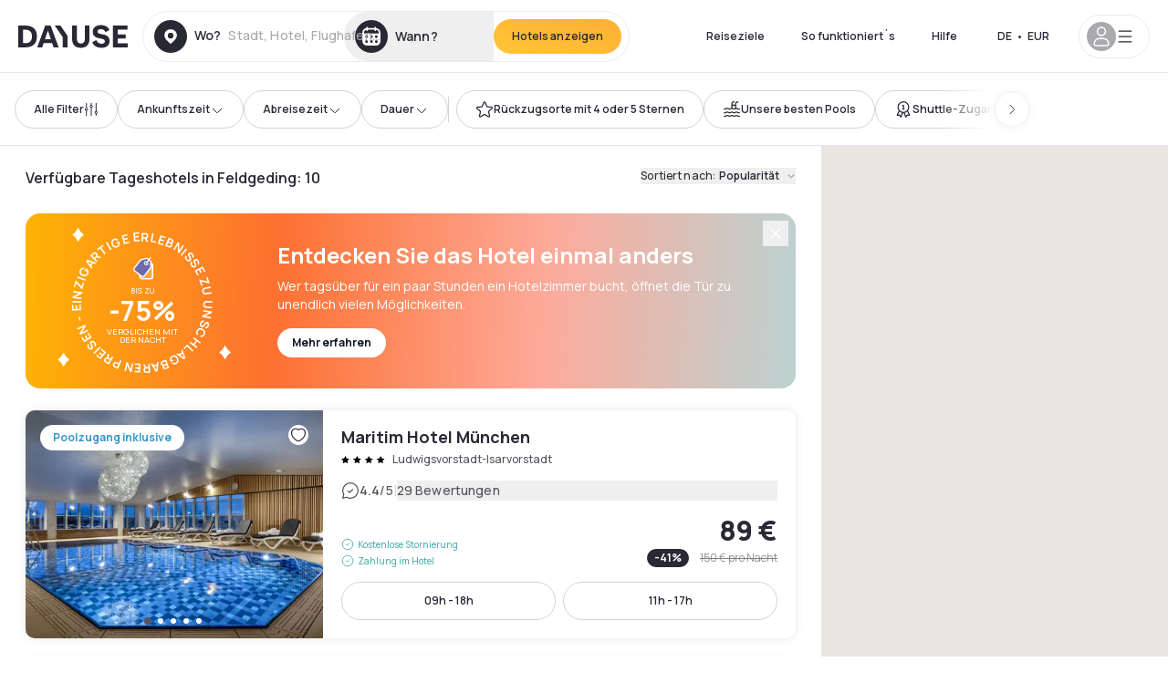

--- FILE ---
content_type: application/javascript; charset=utf-8
request_url: https://www.dayuse.de/_next/static/nyyAm6wl1JMrWx8wy-dt1/_buildManifest.js?dpl=dpl_BLg9CSU3wFe7hLdhXxQoGaoYrqZ1
body_size: 3314
content:
self.__BUILD_MANIFEST=function(s,a,c,e,t,n,i,d,o,u,b,g,h,f,k,p,l,r,j,m,y,w,x,v,_,I,B,F,A,N,D,S,E,L,M,T,U,C,H,R,P,q,z,G,J,K,O,Q,V,W,X,Y,Z,$,ss,sa,sc,se,st,sn,si,sd,so,su,sb){return{__rewrites:{afterFiles:[],beforeFiles:[],fallback:[]},__routerFilterStatic:{numItems:0,errorRate:1e-4,numBits:0,numHashes:Y,bitArray:[]},__routerFilterDynamic:{numItems:C,errorRate:1e-4,numBits:C,numHashes:Y,bitArray:[]},"/":[s,a,c,t,n,d,u,b,g,r,D,M,e,i,o,h,y,N,E,T,q,z,Z,"static/css/87b6b505c5a1a7ae.css","static/chunks/pages/index-46f2042fe8216b02.js"],"/.well-known/apple-developer-merchantid-domain-association.txt":["static/chunks/pages/.well-known/apple-developer-merchantid-domain-association.txt-96b0e1c57f2dda44.js"],"/404":[s,a,c,t,n,d,u,b,g,e,i,o,h,f,p,N,$,"static/chunks/pages/404-fc61c211c7c8f554.js"],"/_error":[s,a,c,t,n,d,u,b,g,e,i,o,h,f,p,k,"static/chunks/pages/_error-84cc3ff2ad48db2f.js"],"/account":[s,a,c,t,n,d,u,b,g,e,i,o,h,f,p,k,"static/chunks/pages/account-99cfc46354965f75.js"],"/account/bookings":[j,s,a,c,t,n,d,u,b,g,l,e,i,o,h,f,p,G,k,"static/chunks/pages/account/bookings-0ad4330cd35f5cfb.js"],"/account/bookings/reloaded-bank-card":[s,a,c,t,n,d,u,b,g,e,i,o,h,f,p,k,"static/chunks/pages/account/bookings/reloaded-bank-card-b2d0f9366d2e4dc0.js"],"/account/bookings/update-bank-card":[s,a,c,t,n,d,u,b,g,e,i,o,h,f,p,k,"static/chunks/pages/account/bookings/update-bank-card-2abefa6ce1d79ec5.js"],"/account/bookings/[uuid]":[j,s,a,c,t,n,d,u,b,g,l,m,x,H,e,i,o,h,f,p,R,ss,sa,"static/css/abcd9ca14467843d.css","static/chunks/pages/account/bookings/[uuid]-8149d16922ea7ab1.js"],"/account/favorites":[s,a,c,t,n,d,u,b,g,e,i,o,h,f,p,G,k,"static/chunks/pages/account/favorites-2a45f240e5c7bf9c.js"],"/account/profile":[s,a,c,t,n,d,u,b,g,e,i,o,h,f,p,G,k,"static/chunks/pages/account/profile-dc32ad611e9820e6.js"],"/articles":[s,a,c,t,n,d,u,b,g,e,i,o,h,f,p,sc,k,"static/chunks/pages/articles-8d7c3bcfd2033a98.js"],"/articles/[page]":[s,a,c,t,n,d,u,b,g,e,i,o,h,f,p,sc,k,"static/chunks/pages/articles/[page]-b24a6cef9fb8be0f.js"],"/booking":["static/chunks/pages/booking-b9b69559026a599d.js"],"/booking/cancel":[s,a,c,t,n,d,u,b,g,e,i,o,h,f,p,k,"static/chunks/pages/booking/cancel-44bbc1de8eb7ff2f.js"],"/booking/confirmation":["static/chunks/pages/booking/confirmation-8203a82c1e06b0af.js"],"/booking/how-to-cancel/[uuid]":[s,a,c,t,n,d,u,b,g,e,i,o,h,f,p,k,"static/chunks/pages/booking/how-to-cancel/[uuid]-8719682068805a77.js"],"/booking/information-to-be-transmitted-to-hotel":["static/chunks/pages/booking/information-to-be-transmitted-to-hotel-38d8dea38ef61a2b.js"],"/booking/no-show-reinsurance/[uuid]":[s,a,c,t,n,d,u,b,g,e,i,o,h,f,p,k,"static/chunks/pages/booking/no-show-reinsurance/[uuid]-b76c41fc2788ed79.js"],"/booking/payment/preauth":["static/chunks/pages/booking/payment/preauth-edc10bcd27eb9fd3.js"],"/booking/payment-methods":["static/chunks/pages/booking/payment-methods-2e3c5f49b550931f.js"],"/booking/reservation-options":["static/chunks/pages/booking/reservation-options-0db52c270cb50bc2.js"],"/booking/send-sms-validation-code":["static/chunks/pages/booking/send-sms-validation-code-724dd988821a23d4.js"],"/cities-sitemap.xml":["static/chunks/pages/cities-sitemap.xml-014679a4355cd340.js"],"/daydream/[[...slug]]":[s,a,c,t,n,d,u,b,g,x,e,i,o,h,v,q,"static/css/a63d3ef361b6f6b2.css","static/chunks/pages/daydream/[[...slug]]-b6e116cab2dc7c11.js"],"/design-system":[s,c,t,n,L,U,i,se,st,"static/chunks/pages/design-system-e2db78dd86708de6.js"],"/gift-card":[s,a,c,t,n,d,w,D,e,i,o,h,sn,"static/chunks/pages/gift-card-9680649851b8c7ec.js"],"/gift-card/confirmation":[s,a,c,t,n,d,e,i,o,J,k,"static/chunks/pages/gift-card/confirmation-178219d07c50e0c5.js"],"/gift-card/download":[s,a,c,t,n,d,e,i,o,k,"static/chunks/pages/gift-card/download-9247f8c58074147b.js"],"/gift-card/payment":[s,a,c,t,n,d,U,si,sd,e,i,o,J,k,"static/chunks/pages/gift-card/payment-ca70ea0b721a94eb.js"],"/gift-card/tunnel":[s,a,c,t,n,d,w,e,i,o,J,k,"static/chunks/pages/gift-card/tunnel-a7a5039c70d6b5ff.js"],"/hotel/preview/[hash]":[j,s,a,c,t,n,d,u,b,g,l,m,r,x,w,_,I,F,e,i,o,h,f,y,B,v,A,so,sn,"static/chunks/pages/hotel/preview/[hash]-bfa5cfce91b6d396.js"],"/hotel-page-rss-feed.xml":["static/chunks/pages/hotel-page-rss-feed.xml-f25dde48621cc089.js"],"/hotel-product-ads-feed.xml":["static/chunks/pages/hotel-product-ads-feed.xml-e937ec49634ddf4a.js"],"/hotels":[j,s,a,c,t,n,d,u,b,g,l,m,r,x,w,_,I,F,e,i,o,h,f,p,y,B,v,A,S,k,"static/chunks/pages/hotels-225361a29738b346.js"],"/hotels/[country]":[j,s,a,c,t,n,d,u,b,g,l,m,r,x,w,_,I,F,e,i,o,h,f,p,y,B,v,A,S,k,"static/chunks/pages/hotels/[country]-53dadda0eeb1bbde.js"],"/hotels/[...slug]":[j,s,a,c,t,n,d,u,b,g,l,m,r,x,w,_,I,F,e,i,o,h,f,y,B,v,A,k,"static/chunks/pages/hotels/[...slug]-ce6fd673606b703c.js"],"/hotels-daypass/[...slug]":[j,s,a,c,u,b,g,l,m,r,x,w,_,I,e,h,B,so,"static/css/92b36b2526c6280b.css","static/chunks/pages/hotels-daypass/[...slug]-e66d649787b0ab86.js"],"/hotels-sitemap.xml":["static/chunks/pages/hotels-sitemap.xml-ad70071def16d6ff.js"],"/how-it-works":[s,a,c,t,n,d,u,b,g,w,e,i,o,h,f,p,z,$,"static/chunks/pages/how-it-works-86d4b8bfaa188f53.js"],"/l":[s,a,c,t,n,d,u,b,g,e,i,o,h,f,p,k,"static/chunks/pages/l-968f1104ff311d38.js"],"/l/preview/[slug]":[j,s,a,c,t,n,d,u,b,g,l,m,r,x,w,_,I,F,L,K,e,i,o,h,f,p,y,B,v,A,S,O,k,"static/chunks/pages/l/preview/[slug]-ba37c9dae8b2cfde.js"],"/l/[slug]":[j,s,a,c,t,n,d,u,b,g,l,m,r,x,w,_,I,F,L,K,e,i,o,h,f,p,y,B,v,A,S,O,k,"static/chunks/pages/l/[slug]-d0943558f136fa6e.js"],"/landing-page-rss-feed.xml":["static/chunks/pages/landing-page-rss-feed.xml-ad762439767028ac.js"],"/landing-sitemap.xml":["static/chunks/pages/landing-sitemap.xml-97fd262dc4220019.js"],"/landings/[type]/[[...slug]]":[j,s,a,c,t,n,d,u,b,g,l,m,r,x,w,_,I,F,L,e,i,o,h,f,y,B,v,A,S,"static/css/3110fe806df05b0c.css","static/chunks/pages/landings/[type]/[[...slug]]-e7cfb493be18ab64.js"],"/leave-your-review/[uuid]":[s,a,c,t,n,d,u,b,l,m,U,Q,e,i,o,su,k,"static/chunks/pages/leave-your-review/[uuid]-42f2cb2e0c1655fb.js"],"/old._error":["static/chunks/pages/old._error-bda34be8398da7c5.js"],"/pages/dayuse/terms-privacy":[s,a,c,t,n,d,u,b,g,e,i,o,h,f,p,k,"static/chunks/pages/pages/dayuse/terms-privacy-7943b283d6aa67be.js"],"/pages/newsroom":[s,a,c,t,n,d,u,b,g,e,i,o,h,f,p,k,"static/chunks/pages/pages/newsroom-497a8d11fc017f38.js"],"/pages/[type]":[s,a,c,t,n,d,u,b,g,e,i,o,h,f,p,k,"static/chunks/pages/pages/[type]-e220372327e30f11.js"],"/pages/[type]/[slug]":[j,s,a,c,t,n,d,u,b,g,l,m,r,x,w,_,I,F,L,K,e,i,o,h,f,p,y,B,v,A,S,O,k,"static/chunks/pages/pages/[type]/[slug]-85d5575d31f2fec6.js"],"/partners":[s,a,c,t,n,d,u,b,g,e,i,o,h,f,p,st,"static/css/a0494a11bb8ad4a1.css","static/chunks/pages/partners-554723a9759279c2.js"],"/password/new/form":[s,a,c,t,n,d,e,i,o,k,"static/chunks/pages/password/new/form-36f4061832a0bd2a.js"],"/press-sitemap.xml":["static/chunks/pages/press-sitemap.xml-81c3dbb790ba75aa.js"],"/reviews-dayuse":[s,a,c,t,n,d,u,b,g,e,i,o,h,f,p,N,"static/css/4676faf19dca7ec4.css","static/chunks/pages/reviews-dayuse-018a64acf019cfef.js"],"/s/[[...slug]]":[j,"static/chunks/50d3ae47-34e18f1e0b1c5acf.js",s,a,c,t,n,d,u,b,g,l,m,r,x,w,_,I,F,L,Q,"static/chunks/4644-77bc1fee990bc62c.js",e,i,o,h,y,B,v,A,S,"static/css/850d8be36d8d6fe5.css","static/chunks/pages/s/[[...slug]]-b41a96511866e156.js"],"/search-daypass/[[...slug]]":[s,a,u,b,g,e,k,"static/chunks/pages/search-daypass/[[...slug]]-8c3f8292bcc6caee.js"],"/search-page-rss-feed.xml":["static/chunks/pages/search-page-rss-feed.xml-4bbc735760d48ec9.js"],"/segment/in-flight/[[...slug]]":[s,a,c,t,n,d,u,b,g,r,D,M,e,i,o,h,f,p,y,N,E,T,P,sb,"static/css/3ca3bad3d2903ddf.css","static/chunks/pages/segment/in-flight/[[...slug]]-f1472d51d8c03e5b.js"],"/segment/lp1":[s,a,c,t,n,d,u,b,g,D,e,i,o,h,N,E,q,z,Z,"static/css/749e5737a20cd0c9.css","static/chunks/pages/segment/lp1-bfd0f2834e95056c.js"],"/segment/lp3/[[...slug]]":[s,a,c,t,n,d,u,b,g,r,D,M,e,i,o,h,f,p,y,N,E,T,P,V,"static/chunks/pages/segment/lp3/[[...slug]]-d776d1f280043df9.js"],"/segment/lp4/[[...slug]]":[s,a,c,t,n,d,u,b,g,r,D,M,e,i,o,h,f,p,y,N,E,T,P,sb,V,"static/chunks/pages/segment/lp4/[[...slug]]-80613724c05628d3.js"],"/segment/skyscanner/[[...slug]]":[s,a,c,t,n,d,u,b,g,r,D,M,e,i,o,h,f,p,y,N,E,T,P,V,"static/chunks/pages/segment/skyscanner/[[...slug]]-fbbc4100472b7ebe.js"],"/sitemap.xml":["static/chunks/pages/sitemap.xml-b06f1327a6bb6690.js"],"/tunnel/booking":[j,s,a,c,t,n,d,u,b,l,m,U,H,Q,si,sd,e,i,o,R,W,ss,k,"static/chunks/pages/tunnel/booking-f4d0beaf79817ec2.js"],"/tunnel/confirmation":[j,s,a,c,t,n,d,u,b,l,m,U,H,"static/chunks/1655-c3aff051defc9a8e.js",e,i,o,R,W,su,se,sa,"static/css/bedee9c10ba74c86.css","static/chunks/pages/tunnel/confirmation-87a70626d59dc0d1.js"],"/tunnel/payment-method":[j,s,a,c,t,n,d,u,l,m,H,e,i,o,R,W,k,"static/chunks/pages/tunnel/payment-method-8da45f1a80eef7ac.js"],"/unsubscribe/[uuid]":[s,a,c,t,n,d,u,b,g,e,i,o,h,f,p,k,"static/chunks/pages/unsubscribe/[uuid]-3930597c92666f0e.js"],sortedPages:["/","/.well-known/apple-developer-merchantid-domain-association.txt","/404","/_app","/_error","/account","/account/bookings","/account/bookings/reloaded-bank-card","/account/bookings/update-bank-card","/account/bookings/[uuid]","/account/favorites","/account/profile","/articles","/articles/[page]","/booking","/booking/cancel","/booking/confirmation","/booking/how-to-cancel/[uuid]","/booking/information-to-be-transmitted-to-hotel","/booking/no-show-reinsurance/[uuid]","/booking/payment/preauth","/booking/payment-methods","/booking/reservation-options","/booking/send-sms-validation-code","/cities-sitemap.xml","/daydream/[[...slug]]","/design-system","/gift-card","/gift-card/confirmation","/gift-card/download","/gift-card/payment","/gift-card/tunnel","/hotel/preview/[hash]","/hotel-page-rss-feed.xml","/hotel-product-ads-feed.xml","/hotels","/hotels/[country]","/hotels/[...slug]","/hotels-daypass/[...slug]","/hotels-sitemap.xml","/how-it-works","/l","/l/preview/[slug]","/l/[slug]","/landing-page-rss-feed.xml","/landing-sitemap.xml","/landings/[type]/[[...slug]]","/leave-your-review/[uuid]","/old._error","/pages/dayuse/terms-privacy","/pages/newsroom","/pages/[type]","/pages/[type]/[slug]","/partners","/password/new/form","/press-sitemap.xml","/reviews-dayuse","/s/[[...slug]]","/search-daypass/[[...slug]]","/search-page-rss-feed.xml","/segment/in-flight/[[...slug]]","/segment/lp1","/segment/lp3/[[...slug]]","/segment/lp4/[[...slug]]","/segment/skyscanner/[[...slug]]","/sitemap.xml","/tunnel/booking","/tunnel/confirmation","/tunnel/payment-method","/unsubscribe/[uuid]"]}}("static/chunks/9069-6462aaf8c4a28e4c.js","static/chunks/8863-ecbcdf8c742fa32f.js","static/chunks/477-72b76de0d05e6ee8.js","static/chunks/7503-62f3371b5f2f6438.js","static/css/a51740f23892ad37.css","static/chunks/6171-db65971239a06ceb.js","static/chunks/1472-e3020086242628b7.js","static/chunks/423-ff24dd5611ce3385.js","static/chunks/8996-2283f5befed587b3.js","static/chunks/389-8f88a646bf6ad0a5.js","static/chunks/4440-dbfd1004ecde1aec.js","static/chunks/5356-11f05466b00cb472.js","static/chunks/4523-e6b6c0ca17700da8.js","static/chunks/4392-86c0564b2ea9feba.js","static/css/ec1a5d6cb9770f69.css","static/chunks/6667-63293d16a853b0ff.js","static/chunks/8093-5bc560346021f2d9.js","static/chunks/2102-a10a46a9200d4f8a.js","static/chunks/0bd2f4cc-53a38b2c46e550c3.js","static/chunks/4824-5867299315786c52.js","static/chunks/6387-10f42e68620bb0a3.js","static/chunks/4380-2f5b9ec8565da417.js","static/chunks/3595-93e49dd9a3f02ae9.js","static/chunks/6707-df15bd10dd934e14.js","static/css/4cd358ba8304893d.css","static/chunks/4875-a96f8f2b7128f7a5.js","static/chunks/9339-68f0767accd920bc.js","static/chunks/7055-34cac93716d26013.js","static/chunks/5370-0addc4db08de8042.js","static/chunks/506-2c2fe751b7f8cd38.js","static/chunks/9748-f8bcb26c0def8db2.js","static/chunks/806-701dc82ed4961be0.js","static/chunks/7980-d0e32700f61d022c.js","static/chunks/8136-577bc958413e2db2.js","static/chunks/1487-dab16471fcb6e4b2.js","static/chunks/6148-7ffed2eaf465f653.js","static/chunks/1668-955eb08d11e14de5.js",0,"static/chunks/7687-5c957c193724baf5.js","static/chunks/6076-c6ce919ed2a63ee5.js","static/chunks/7877-b4a5858598f70edc.js","static/chunks/1261-21812f71fb215879.js","static/chunks/3089-83e529d52ddd4968.js","static/chunks/1720-cbf488334deb31fd.js","static/chunks/692-07cc4e42de7d8f59.js","static/chunks/3001-41a132867fee1f3b.js","static/chunks/9696-d836f9e7cabd0abe.js","static/chunks/5494-5a3470fc1857d2b9.js","static/css/00e64a81e27b8c8c.css","static/chunks/8643-14e664ad105d2fb7.js",1e-4,NaN,"static/chunks/5390-263fc1992079bae9.js","static/css/e220fa4c58c912a3.css","static/chunks/6160-f9d1af09ced3fd0b.js","static/chunks/6097-3c315a24398e9a0b.js","static/chunks/1722-fec6b028ba28e097.js","static/chunks/8877-a59705f38f568d64.js","static/chunks/2591-20ed5b4936a6b7e3.js","static/css/a5c134cdd6b920ad.css","static/css/52856bbd0b4f8559.css","static/chunks/2155-dd47331bf5494e5e.js","static/chunks/7851-b10b4a81305576f3.js","static/chunks/4239-9ba365512ee18ecf.js","static/chunks/7981-ec11fd2f364c2f53.js"),self.__BUILD_MANIFEST_CB&&self.__BUILD_MANIFEST_CB();

--- FILE ---
content_type: application/javascript; charset=utf-8
request_url: https://www.dayuse.de/_next/static/chunks/pages/s/%5B%5B...slug%5D%5D-b41a96511866e156.js?dpl=dpl_BLg9CSU3wFe7hLdhXxQoGaoYrqZ1
body_size: 33693
content:
!function(){try{var e="undefined"!=typeof window?window:"undefined"!=typeof global?global:"undefined"!=typeof self?self:{},a=(new e.Error).stack;a&&(e._sentryDebugIds=e._sentryDebugIds||{},e._sentryDebugIds[a]="e2e970fa-c748-46cd-abb7-4afb2392279d",e._sentryDebugIdIdentifier="sentry-dbid-e2e970fa-c748-46cd-abb7-4afb2392279d")}catch(e){}}(),(self.webpackChunk_N_E=self.webpackChunk_N_E||[]).push([[4233,4392,6169,6667,8341,8851],{6915:(e,a,t)=>{"use strict";t.d(a,{q:()=>d});var s=t(74359),l=t(37149),n=t(50513),r=t(58372),i=t(92931),o=t(78187);function d(e,a,t,d,c){let{lang:u}=(0,n.uU)(),[h]=(0,r.H2)(),m={...e};return delete m.userLocation,delete m.userCurrentTime,delete m.placeId,"sort"in m&&"distanceAsc"!=m.sort&&"noteDesc"!=m.sort&&"priceAsc"!=m.sort&&delete m.sort,(0,s.I)({queryKey:["search","hotels",m,d||u,c||h,a],queryFn:()=>(0,o.u)().run((0,i.Z)({params:e})),placeholderData:l.rX,refetchOnWindowFocus:!1,refetchOnMount:!1,staleTime:5e3,gcTime:0,...t})}},11940:(e,a,t)=>{"use strict";t.d(a,{A:()=>n});var s=t(37876);t(14232);var l=t(49995);function n(e){return(0,s.jsx)("div",{className:"bg-white w-full flex flex-col shadow-xl rounded-10",children:(0,s.jsxs)("div",{className:"animate-pulse",children:[(0,s.jsx)("div",{children:(0,s.jsx)("div",{className:(0,l.A)(" bg-gray-300 animate-pulse rounded-t-10",{"h-32":!e.photoMedium,"h-40":e.photoMedium})})}),(0,s.jsx)("div",{style:{height:"152px"}})]})})}},16931:(e,a,t)=>{"use strict";t.d(a,{A:()=>r});var s,l=t(14232);function n(){return(n=Object.assign?Object.assign.bind():function(e){for(var a=1;a<arguments.length;a++){var t=arguments[a];for(var s in t)({}).hasOwnProperty.call(t,s)&&(e[s]=t[s])}return e}).apply(null,arguments)}let r=function(e){return l.createElement("svg",n({xmlns:"http://www.w3.org/2000/svg",fill:"none",viewBox:"0 0 1000 226"},e),s||(s=l.createElement("path",{fill:"#fff",d:"M349.903 225.135v-41.544h27.251v6.52h-20.189v10.242h16.673v6.52h-16.673v11.741h20.189v6.52zM405.282 225.134l14.299-21.002-13.889-20.541h8.644l9.611 14.627 9.523-14.627h8.703l-13.89 20.541 14.241 21.002h-8.644l-9.933-15.088-9.963 15.088zM471.813 225.134v-41.543h17.434q.616 0 1.583.058.966.029 1.787.173 3.663.548 6.036 2.394a11 11 0 0 1 3.546 4.674q1.172 2.798 1.172 6.231 0 3.405-1.172 6.232a11.24 11.24 0 0 1-3.575 4.645q-2.373 1.846-6.007 2.394a22 22 0 0 1-1.817.173q-.966.058-1.553.058h-10.373v14.511zm7.061-21.002h10.08q.586 0 1.319-.058a7 7 0 0 0 1.348-.231q1.758-.432 2.754-1.529a6.16 6.16 0 0 0 1.436-2.481 9 9 0 0 0 .439-2.712q0-1.326-.439-2.711a6.1 6.1 0 0 0-1.436-2.51q-.996-1.097-2.754-1.529a5.8 5.8 0 0 0-1.348-.202 17 17 0 0 0-1.319-.058h-10.08zM533.855 225.134v-41.543h27.25v6.52h-20.188v10.242h16.672v6.52h-16.672v11.741h20.188v6.52zM592.749 225.134v-41.543h17.435q.615 0 1.582.058.967.028 1.787.173 3.663.548 6.037 2.394a11 11 0 0 1 3.545 4.674q1.173 2.798 1.172 6.231 0 5.078-2.608 8.742-2.607 3.634-7.999 4.5l-3.018.26h-10.871v14.511zm24.233 0-8.322-16.905 7.179-1.558 9.142 18.463zm-17.171-21.002h10.08q.586 0 1.318-.058a7 7 0 0 0 1.348-.231q1.758-.432 2.755-1.529a6.16 6.16 0 0 0 1.435-2.481q.44-1.384.44-2.712 0-1.326-.44-2.711a6.1 6.1 0 0 0-1.435-2.51q-.997-1.097-2.755-1.529a5.8 5.8 0 0 0-1.348-.202 17 17 0 0 0-1.318-.058h-10.08zM656.636 225.134v-41.543h7.062v41.543zM697.089 225.134v-41.543h27.251v6.52h-20.189v10.242h16.672v6.52h-16.672v11.741h20.189v6.52zM755.983 225.134v-41.543h7.15l19.574 29.282v-29.282h7.149v41.543h-7.149l-19.574-29.282v29.282zM840.506 226q-6.33 0-10.842-2.712-4.512-2.74-6.944-7.616-2.403-4.876-2.403-11.309 0-6.434 2.403-11.309 2.432-4.876 6.944-7.588 4.512-2.74 10.842-2.741 7.296 0 12.16 3.607 4.865 3.576 6.827 9.664l-7.12 1.933q-1.23-4.067-4.19-6.347-2.96-2.308-7.677-2.308-4.249 0-7.091 1.875-2.814 1.876-4.249 5.28-1.407 3.375-1.436 7.934 0 4.558 1.407 7.962 1.436 3.375 4.278 5.251 2.842 1.875 7.091 1.875 4.717 0 7.677-2.308t4.19-6.347l7.12 1.933q-1.962 6.087-6.827 9.694-4.864 3.576-12.16 3.577M890.541 225.134v-41.543h27.25v6.52h-20.189v10.241h16.673v6.521h-16.673v11.741h20.189v6.52zM0 131.878V5.42h51.84c38.473 0 63.941 21.859 63.941 63.229 0 41.912-24.565 63.229-64.303 63.229zm27.636-24.208h23.3c24.566 0 37.21-11.562 37.21-39.021 0-26.556-12.644-39.021-37.21-39.021h-23.3zM127.569 106.044c0-17.884 11.921-27.098 42.086-31.253 17.52-2.348 22.758-4.877 22.758-9.755 0-6.323-6.683-10.117-16.978-10.117-12.283 0-21.495 6.504-23.843 17.162l-25.288-5.239c3.613-19.51 23.662-33.42 48.408-33.42 27.997 0 45.337 14.27 45.337 37.575v60.881h-24.023V121.4h-.361c-5.78 8.13-18.063 13.188-32.332 13.188-21.134 0-35.764-11.562-35.764-28.544m67.012-9.755V84.908h-.361c-2.348 3.432-7.406 5.42-20.411 7.768-15.715 2.89-21.314 5.962-21.314 11.562 0 5.781 4.696 8.31 14.811 8.31 7.767 0 14.089-1.626 19.327-4.697s7.948-7.046 7.948-11.562M245.574 172.525l22.759-45.886-44.254-90.508h29.443l29.08 62.507h.362l28.719-62.507h29.623l-66.29 136.394zM339.387 84.005c0-28.725 22.036-50.584 51.117-50.584 12.824 0 23.662 3.613 31.068 10.298h.361V0h26.732v131.878H423.92v-9.394h-.362c-7.225 7.949-18.423 12.104-32.332 12.104-29.803.542-52.381-21.317-51.839-50.583m82.546 5.78V77.682c0-11.382-12.644-20.776-27.275-20.776-16.798 0-28.539 11.02-28.539 27.098 0 16.44 11.199 26.918 28.539 26.918 15.173 0 27.275-9.394 27.275-21.137M466.655 131.878V36.131h25.107v9.213h.361c7.044-7.407 16.437-11.02 28.178-11.02 4.877 0 10.115.904 15.714 2.53l-5.599 24.027c-4.877-1.265-9.393-1.987-13.908-1.987-14.631 0-23.121 9.755-23.121 29.265v43.719zM536.947 84.185c-.001-29.447 21.855-50.764 52.02-50.764 31.79 0 52.02 22.401 52.02 51.487v7.587h-77.669c.903 12.465 11.199 20.414 27.094 20.414 11.56 0 19.869-4.336 29.442-14.272l16.618 16.621c-11.561 12.465-25.83 19.33-45.88 19.33-33.415 0-53.645-20.053-53.645-50.403m26.732-10.478h51.298C613.713 62.326 603.778 55.1 589.509 55.1c-14.45 0-24.385 7.226-25.83 18.607M649.338 106.044c0-17.885 11.922-27.098 42.086-31.253 17.521-2.349 22.759-4.878 22.759-9.755 0-6.323-6.683-10.117-16.979-10.117-12.282 0-21.494 6.504-23.842 17.162l-25.288-5.239c3.612-19.51 23.662-33.42 48.408-33.42 27.997 0 45.337 14.27 45.337 37.575v60.881h-24.023V121.4h-.362c-5.78 8.129-18.062 13.188-32.332 13.188-21.133 0-35.764-11.562-35.764-28.544m67.013-9.755V84.908h-.362c-2.348 3.432-7.405 5.42-20.41 7.768-15.715 2.89-21.314 5.962-21.314 11.562 0 5.781 4.696 8.31 14.811 8.31 7.767 0 14.089-1.626 19.327-4.697s7.948-7.046 7.948-11.562M758.937 131.878V36.131h23.482v9.213h.361c6.503-7.226 17.701-11.923 29.442-11.923s24.023 5.42 30.345 13.369h.362c7.947-8.672 19.146-13.369 31.248-13.369 25.829 0 43.712 16.982 43.712 41.19v57.267h-25.83V78.765c0-13.549-7.948-21.859-20.23-21.859-13.005 0-20.953 8.13-20.953 21.86v53.112H826.13V78.765c0-13.549-8.128-21.859-20.23-21.859-13.005 0-21.133 8.13-21.133 21.86v53.112zM938.231 12.929c.103 5.88 4.024 10.624 8.884 10.749h.196v.002h-.196c-4.827.124-8.728 4.805-8.881 10.63v.356l-.002-.251q-.003.126-.003.251v-.355c-.153-5.839-4.071-10.528-8.913-10.631h-.166l.007-.002h.156c4.875-.104 8.813-4.856 8.916-10.75v-.236l.001.167.001-.161zM948.755 42.194c.103 5.88 4.024 10.624 8.884 10.749h.196l-.139.001.139.001h-.196c-4.828.124-8.728 4.805-8.881 10.631v.355q0-.126-.003-.251l-.002.251v-.355c-.153-5.839-4.071-10.528-8.914-10.632h-.165l.006-.001h.157c4.875-.104 8.813-4.856 8.916-10.75v-.236l.001.167.001-.161zM976.918 6.985c.261 14.953 10.229 27.016 22.584 27.332h.498q-.177 0-.352.004.175.003.352.003h-.498c-12.272.314-22.189 12.218-22.578 27.032v.903q0-.32-.005-.639-.006.32-.006.64v-.905c-.39-14.847-10.35-26.77-22.661-27.033h-.421q.149 0 .296-.002l-.279-.003h.397c12.394-.264 22.405-12.347 22.668-27.334v-.601l.002.426q.003-.205.003-.41z"})))}},17579:e=>{e.exports={description:"SearchDescription_description__1cQOf"}},24836:(e,a,t)=>{"use strict";function s(e){if(!e)return"";e=(e=e.replace(/^\s+|\s+$/g,"")).toLowerCase();let a="\xe0\xe1\xe4\xe2\xe8\xe9\xeb\xea\xec\xed\xef\xee\xf2\xf3\xf6\xf4\xf9\xfa\xfc\xfb\xf1\xe7\xb7/_,:;";for(let t=0,s=a.length;t<s;t++)e=e.replace(RegExp(a.charAt(t),"g"),"aaaaeeeeiiiioooouuuunc------".charAt(t));return e.replace(/[^a-z0-9 -]/g,"").replace(/\s+/g,"-").replace(/-+/g,"-").replace(/(-+$)|(^-+)/g,"")}t.d(a,{A:()=>s})},28341:(e,a,t)=>{"use strict";t.r(a),t.d(a,{default:()=>d});var s=t(37876),l=t(49995),n=t(47030),r=t(28027),i=t(28638),o=t(32492);function d(){let{current:e}=(0,n.useMap)(),{mutation:a}=(0,i.A)(),t=async()=>{let t=await a.mutateAsync();e&&e.easeTo({center:[t.lng,t.lat]})};return(0,s.jsx)("div",{className:"right-0 m-3",children:(0,s.jsxs)(r.A,{onClick:t,isOnlyIcon:!0,id:"js-search-map-buttons-location",children:[(0,s.jsx)("span",{className:"sr-only",children:"Location"}),(0,s.jsx)(o.A,{icon:"position",className:(0,l.A)("size-4",a.isPending&&"animate-spin",a.isError?"text-red-500":"text-black")})]})})}},29978:(e,a,t)=>{"use strict";t.d(a,{A:()=>u});var s=t(37876);t(14232);var l=t(89099),n=t(74523),r=t(93347),i=t(48421),o=t(54392),d=t(84543),c=t(18996);function u(e){let{children:a,hideFooter:t,className:u,isSearch:h,isDisplaySearch:m}=e;return(0,l.useRouter)(),(0,d.A)({keepParams:!0}),(0,s.jsxs)("div",{...u,children:[(0,s.jsxs)(s.Fragment,{children:[(0,s.jsx)(r.A,{classes:"sticky top-0 z-30 hidden md:block"}),(0,s.jsx)(c.A,{transparentMode:"none",hasShadow:!h,fullWidth:h,border:h,hiddenMobile:h,renderChildren:()=>h?(0,s.jsx)(i.A,{}):!h&&m?(0,s.jsx)(o.default,{}):null})]}),a,!t&&(0,s.jsx)(n.A,{})]})}},30721:(e,a,t)=>{"use strict";t.d(a,{A:()=>A});var s=t(37876),l=t(14232),n=t(8733),r=t(88992),i=t(89099),o=t(18847),d=t.n(o),c=t(66306),u=t(32492),h=t(45098),m=t(91951),p=t(7269),f=t(28638),x=t(58372),g=t(72712),v=t(40778),y=t(74359),b=t(37149),j=t(407),w=t(78187);let k=d()(()=>Promise.all([t.e(1127),t.e(168)]).then(t.bind(t,30168)),{loadableGenerated:{webpack:()=>[30168]},ssr:!1});function A(e){let{triggerClassname:a,triggerSize:t,defaultOpen:r=!1,aggregations:o,filtersData:d}=e,c=(0,i.useRouter)(),[p,f]=l.useState(r);return(0,s.jsxs)(m.cj,{open:p,onOpenChange:f,children:[(0,s.jsx)(m.CG,{asChild:!0,children:(0,s.jsxs)(h.$,{variant:"filter-outline",size:t,className:a,children:[(0,s.jsx)("span",{className:"icon"===t?"sr-only":"",children:(0,s.jsx)(n.A,{id:"search.filters.more.title"})}),(0,s.jsx)(u.A,{icon:"filter"})]})}),(0,s.jsx)(m.h,{className:"overflow-y-auto overflow-x-hidden sm:max-w-lg max-w-full w-full",children:(0,s.jsx)(N,{aggregations:o,filtersData:d,onSubmit:async e=>{await c.push({pathname:c.pathname,query:(0,v.w)({...c.query,...e,page:void 0})}),f(!1)}})})]})}function N(e){var a;let{aggregations:t,filtersData:l,onSubmit:o}=e,d=(0,i.useRouter)(),{geoloc:A}=(0,f.A)(),[N]=(0,x.H2)(),q=(0,r.mN)({values:{addonCategoryIds:(0,v.jo)(d.query.addonCategoryIds),assetEquipments:(0,v.jo)(d.query.assetEquipments),equipements:(0,v.jo)(d.query.equipements),sort:(0,v.AA)(d.query.sort),upper:(0,v.WZ)(d.query.upper),lower:(0,v.WZ)(d.query.lower),rating:(0,v.jo)(d.query.rating),daydreamOfferThematicIds:(0,v.jo)(d.query.daydreamOfferThematicIds),amenitiesAccessIncludedGroupIds:(0,v.jo)(d.query.amenitiesAccessIncludedGroupIds),daydreamOffer:(0,v.pW)(d.query.daydreamOffer),withoutOnlinePayment:(0,v.pW)(d.query.withoutOnlinePayment),giftCardEnabled:(0,v.pW)(d.query.giftCardEnabled),cashPaymentAccepted:(0,v.pW)(d.query.cashPaymentAccepted),checkinTime:(0,v.AA)(d.query.checkinTime),checkoutTime:(0,v.AA)(d.query.checkoutTime),duration:(0,v.AA)(d.query.duration)}}),C=q.watch(),_=function(e,a){let t={...e};return(0,y.I)({queryKey:["search","hotels","count",t],queryFn:()=>(0,w.u)().run((0,j.Z)({params:e})),placeholderData:b.rX,refetchOnWindowFocus:!1,refetchOnMount:!1,...void 0})}((0,p.CG)((0,v.w)({...d.query,...C}),{geoloc:A.data,currency:N}));return(0,s.jsx)(r.Op,{...q,children:(0,s.jsxs)("form",{onSubmit:q.handleSubmit(o),children:[(0,s.jsxs)("div",{className:"sticky top-0 py-4 px-5 border-b bg-white flex justify-center w-full items-center z-10",children:[(0,s.jsxs)(m.kN,{className:"absolute left-5 focus-visible:ring-2 focus-visible:ring-offset-2 focus-visible:ring-shadow-black rounded-full",children:[(0,s.jsx)(u.A,{icon:"cross",className:"size-5 shrink-0"}),(0,s.jsx)("span",{className:"sr-only",children:(0,s.jsx)(n.A,{id:"common.close"})})]}),(0,s.jsx)(m.qp,{className:"title4",children:(0,s.jsx)(n.A,{id:"search.filters.more.title"})}),(0,s.jsx)("button",{type:"button",className:"absolute right-5 underline text-sm text-purple-dawn focus-visible:ring-2 focus-visible:ring-offset-2 focus-visible:ring-shadow-black rounded-5",onClick:()=>{(0,c.$B)({eventName:"all_filters_reseted"}),o({addonCategoryIds:void 0,assetEquipments:void 0,equipements:void 0,sort:void 0,upper:void 0,lower:void 0,rating:void 0,daydreamOfferThematicIds:void 0,amenitiesAccessIncludedGroupIds:void 0,daydreamOffer:void 0,withoutOnlinePayment:void 0,giftCardEnabled:void 0,cashPaymentAccepted:void 0})},children:(0,s.jsx)(n.A,{id:"search.filters.more.clear"})})]}),(0,s.jsx)("div",{className:"px-5",children:(0,s.jsx)(k,{aggregations:t,filtersData:l})}),(0,s.jsx)("div",{className:"sticky bottom-0 bg-white py-4 px-5 border-t",children:(0,s.jsx)(h.$,{type:"submit",variant:"default",size:"lg",className:"w-full",onClick:()=>{(0,c.$B)({eventName:"all_filters_applied",filters:C})},children:_.isFetching?(0,s.jsx)(g.A,{}):(0,s.jsxs)(s.Fragment,{children:[(0,s.jsx)(n.A,{id:"search.filters.more.cta"})," (",null==(a=_.data)?void 0:a.count,")"]})})})]})})}},31831:(e,a,t)=>{"use strict";t.d(a,{A:()=>i});var s=t(37876),l=t(49995),n=t(51897),r=t.n(n);function i(){return(0,s.jsxs)("div",{className:"flex space-x-1",children:[(0,s.jsx)("span",{className:(0,l.A)(r().loader,r().loader1)}),(0,s.jsx)("span",{className:(0,l.A)(r().loader,r().loader2)}),(0,s.jsx)("span",{className:(0,l.A)(r().loader,r().loader3)})]})}},32065:(e,a,t)=>{"use strict";t.d(a,{l:()=>o});var s=t(74359),l=t(37149),n=t(50513),r=t(74731),i=t(78187);function o(e,a,t){let{lang:o}=(0,n.uU)();return(0,s.I)({queryKey:["merchandisings",e,a,o],queryFn:()=>(0,i.u)().run((0,r.z)({host:e,displayArea:a})),placeholderData:l.rX,staleTime:6e4,gcTime:6e4,refetchOnWindowFocus:!1,...t})}},35684:(e,a,t)=>{(window.__NEXT_P=window.__NEXT_P||[]).push(["/s/[[...slug]]",function(){return t(41791)}])},41791:(e,a,t)=>{"use strict";t.r(a),t.d(a,{__N_SSP:()=>ta,default:()=>tt});var s,l,n,r,i,o,d,c,u,h,m,p,f,x,g,v,y,b,j,w=t(37876),k=t(14232),A=t(77742),N=t(62867),q=t(89099),C=t(6915),_=t(58372),S=t(55198),z=t(7269),D=t(81681),E=t(54705),T=t(28638),M=t(29978);t(36213),t(51524);var F=t(64440),R=t(71410),I=t(35967),P=t(8733),O=t(18847),L=t.n(O),B=t(74023),U=t.n(B),H=t(74447);let V=L()(()=>t.e(3333).then(t.bind(t,60476)),{loadableGenerated:{webpack:()=>[60476]},ssr:!1});function W(e){let a=(0,q.useRouter)(),t=(0,k.useRef)(null),[s,l]=(0,k.useState)(a.query.checkinDate&&/^[0-9]{4}-[0-9]{2}-[0-9]{2}$/.test(a.query.checkinDate)?(0,R.A)(a.query.checkinDate):null),[n,r]=(0,k.useState)(!1),i=(0,D.A)([D.md],[{isFullscreen:!1,showMonthArrow:!0,enableScroll:!1,orientation:"horizontal"}],{isFullscreen:!0,showMonthArrow:!1,enableScroll:!0,orientation:"vertical"});return(0,k.useEffect)(()=>(i.isFullscreen&&n?document.body.classList.add("overflow-y-hidden"):i.isFullscreen&&!n&&document.body.classList.remove("overflow-y-hidden"),()=>{document.body.classList.remove("overflow-y-hidden")}),[i,n]),(0,w.jsxs)("div",{ref:t,className:"abtest-calendar abtest-off",children:[(0,w.jsx)("button",{className:"whitespace-nowrap pl-3",onClick:function(){r(!n)},children:a.query.checkinDate&&/^[0-9]{4}-[0-9]{2}-[0-9]{2}$/.test(a.query.checkinDate)?(0,w.jsx)("span",{className:"body3 focus",children:(0,w.jsx)(I.XU,{value:a.query.checkinDate,timeZone:"utc",day:"numeric",month:"short"})}):(0,w.jsx)("span",{className:"body3 whitespace-nowrap",children:(0,w.jsx)(P.A,{id:"common.calendar.noDate"})})}),n&&(0,w.jsx)(V,{wrapperRef:t,isOpen:n,onClose:()=>r(!1),onBack:()=>r(!1),date:s,onChange:(t,s)=>{l(t),(0,H.oR)(a,U()({checkinDate:t?(0,F.default)(t,"yyyy-MM-dd"):void 0,...s},["page"]),[],{shallow:!0}),r(!1),e.onClose&&e.onClose()}})]})}var G=t(50513),$=t(24836),K=t(66306),Z=t(56280),X=t(78187);let J=L()(()=>Promise.all([t.e(2896),t.e(2938)]).then(t.bind(t,52896)),{loadableGenerated:{webpack:()=>[52896]},ssr:!1});function Q(e){var a;let[t,s]=(0,k.useState)(!1),l=(0,q.useRouter)(),n=(0,k.useRef)(null),[r,i]=(0,k.useState)(null!=(a=l.query.selectedAddress)?a:""),{lang:o}=(0,G.uU)(),[d]=(0,_.H2)();return(0,w.jsxs)("div",{ref:n,className:"min-w-0 flex-1",children:[(0,w.jsx)("button",{className:"body4 bold outline-none flex min-w-0 w-full pr-2 text-left",onClick:()=>{s(!0)},children:l.query.selectedAddress?(0,w.jsx)("span",{className:"truncate text-ellipsis",children:l.query.selectedAddress}):(0,w.jsx)("span",{className:"text-[#898191] truncate",children:(0,w.jsx)(P.A,{id:"common.searchbar.autocomplete.placeholder"})})}),t&&(0,w.jsx)(J,{wrapperRef:n,isOpen:t,onClose:()=>s(!1),onInputChange:e=>i(e),value:r,onSelect:async a=>{if("around_me"===a.type&&a.center&&a.queryType&&a.selectedAddress&&a.sluggableAddress){K.fw(e.origin,"around_me::search_engine",l.query.checkinDate,a.selectedAddress,0,a.queryType,void 0,void 0,"around_me",a.center);let t=(0,$.A)(a.selectedAddress);l.push({pathname:"/s/".concat(t),query:(0,H.rz)({selectedAddress:a.selectedAddress,lat:a.center[0].toString(),lng:a.center[1].toString(),checkinDate:l.query.checkinDate},["slug","placeId","ne_lng","ne_lat","sw_lng","sw_lat","page"])},void 0,{shallow:!0}),s(!1),e.onClose&&e.onClose();return}if(a.geohash){var t;let n=await (0,X.u)().run((0,Z.Vh8)({data:{geohash:a.geohash,selectedAddress:a.selectedAddress,sluggableAddress:a.sluggableAddress,queryType:a.queryType}}));K.fw("header",a.selectedAddress,l.query.checkinDate,a.selectedAddress,0,a.queryType,null==n?void 0:n.city,null==n?void 0:n.country,null==a?void 0:a.type,null==a?void 0:a.center),l.push({pathname:"/s/".concat(n.slug),query:(0,H.rz)({selectedAddress:null!=(t=n.selectedAddress)?t:a.selectedAddress,placeId:n.placeId,checkinDate:l.query.checkinDate},["slug","ne_lng","ne_lat","sw_lng","sw_lat","page"])},void 0,{shallow:!0}),s(!1),e.onClose&&e.onClose()}a.searchUrl&&(K.fw("header",a.selectedAddress,l.query.checkinDate,a.selectedAddress,0,a.queryType,void 0,void 0,null==a?void 0:a.type),l.push({pathname:a.searchUrl,query:(0,H.rz)({selectedAddress:a.selectedAddress,checkinDate:l.query.checkinDate},["slug","ne_lng","ne_lat","sw_lng","sw_lat","page"])},void 0,{shallow:!0}),s(!1),e.onClose&&e.onClose())},originEvent:"header"})]})}var Y=t(88992),ee=t(55494),ea=t(45098),et=t(70735),es=t(44018),el=t(91951),en=t(32492),er=t(51390);function ei(e){let{onSubmit:a,defaultValues:t={checkinTime:""}}=e,{lang:s}=(0,G.uU)(),{handleSubmit:l,reset:n,control:r}=(0,Y.mN)({defaultValues:t}),[i,o]=k.useState(!1),d=k.useMemo(()=>es.F.map(e=>{let a=new Date;return a.setHours(e.label),a.setMinutes(0),a.setMilliseconds(0),{...e,label:(0,et.A)(a,s)}}),[s]),c=k.useMemo(()=>{let e=es.F.find(e=>e.value===t.checkinTime);if(!e)return;let a=new Date;return a.setHours(e.label),a.setMinutes(0),a.setMilliseconds(0),(0,et.A)(a,s)},[t.checkinTime,s]);return(0,w.jsxs)(el.cj,{open:i,onOpenChange:o,children:[(0,w.jsx)(el.CG,{asChild:!0,children:(0,w.jsxs)(ea.$,{variant:"shadow",className:(0,er.cn)(t.checkinTime&&"bg-[#F1EFFF] border border-purple-dawn","data-[state=open]:outline data-[state=open]:outline-1 data-[state=open]:outline-offset-1"),children:[(0,w.jsx)(P.A,{id:"common.form.label.arrival.time"}),!!t.checkinTime&&": "+c,(0,w.jsx)(en.A,{icon:"chevron-down"})]})}),(0,w.jsx)(el.h,{side:"bottom",children:(0,w.jsxs)("form",{onSubmit:l(async e=>{await a(e),o(!1)}),children:[(0,w.jsxs)("div",{className:"flex justify-between items-center p-6 border-b",children:[(0,w.jsxs)("div",{className:"flex gap-2",children:[(0,w.jsxs)(el.kN,{children:[(0,w.jsx)("span",{className:"sr-only",children:"Close"}),(0,w.jsx)(en.A,{icon:"cross",className:"w-5 h-5"})]}),(0,w.jsx)(el.qp,{className:"title4",children:(0,w.jsx)(P.A,{id:"common.form.label.arrival.time"})})]}),(0,w.jsx)(ea.$,{type:"submit",onClick:()=>{n({checkinTime:""})},variant:"link",size:"sm",className:"px-1 -mx-1 py-0 h-auto rounded-md",children:(0,w.jsx)(P.A,{id:"common.clear"})})]}),(0,w.jsx)(Y.xI,{control:r,name:"checkinTime",render:e=>{var a;let{field:t}=e;return(0,w.jsx)(ee.z6,{value:null!=(a=t.value)?a:void 0,onValueChange:t.onChange,loop:!1,className:"flex p-1 flex-col h-[30vh] overflow-y-auto",children:d.map(e=>(0,w.jsxs)(ee.CU,{className:"relative py-1 rounded-5 hover:bg-pale-purple data-[state=checked]:font-semibold data-[state=checked]:text-purple-dawn",value:e.value,children:[e.label,(0,w.jsx)(ee.kl,{className:"absolute ml-2",children:(0,w.jsx)(en.A,{icon:"check",className:"w-5 h-5 mt-0.5"})})]},"checkin-time-option-"+e.value))})}}),(0,w.jsx)("div",{className:"flex justify-between p-6 border-t",children:(0,w.jsx)(ea.$,{type:"submit",className:"w-full",children:(0,w.jsx)(P.A,{id:"common.save"})})})]})})]})}var eo=t(82933);function ed(e){let{lang:a}=(0,G.uU)(),{onSubmit:t,defaultValues:s={checkoutTime:""}}=e,{handleSubmit:l,reset:n,control:r}=(0,Y.mN)({defaultValues:s}),[i,o]=k.useState(!1),d=k.useMemo(()=>eo.S.map(e=>{let t=new Date;return t.setHours(e.label),t.setMinutes(0),t.setMilliseconds(0),{...e,label:(0,et.A)(t,a)}}),[a]),c=k.useMemo(()=>{let e=eo.S.find(e=>e.value===s.checkoutTime);if(!e)return;let t=new Date;return t.setHours(e.label),t.setMinutes(0),t.setMilliseconds(0),(0,et.A)(t,a)},[s.checkoutTime,a]);return(0,w.jsxs)(el.cj,{open:i,onOpenChange:o,children:[(0,w.jsx)(el.CG,{asChild:!0,children:(0,w.jsxs)(ea.$,{variant:"shadow",className:(0,er.cn)(s.checkoutTime&&"bg-[#F1EFFF] border border-purple-dawn","data-[state=open]:outline data-[state=open]:outline-1 data-[state=open]:outline-offset-1"),children:[(0,w.jsx)(P.A,{id:"common.form.label.departure.time"}),!!s.checkoutTime&&": "+c,(0,w.jsx)(en.A,{icon:"chevron-down"})]})}),(0,w.jsx)(el.h,{side:"bottom",children:(0,w.jsxs)("form",{onSubmit:l(async e=>{await t(e),o(!1)}),children:[(0,w.jsxs)("div",{className:"flex justify-between items-center p-6 border-b",children:[(0,w.jsxs)("div",{className:"flex gap-2",children:[(0,w.jsxs)(el.kN,{children:[(0,w.jsx)("span",{className:"sr-only",children:"Close"}),(0,w.jsx)(en.A,{icon:"cross",className:"w-5 h-5"})]}),(0,w.jsx)(el.qp,{className:"title4",children:(0,w.jsx)(P.A,{id:"common.form.label.departure.time"})})]}),(0,w.jsx)(ea.$,{type:"submit",onClick:()=>{n({checkoutTime:""})},variant:"link",size:"sm",className:"px-1 -mx-1 py-0 h-auto rounded-md",children:(0,w.jsx)(P.A,{id:"common.clear"})})]}),(0,w.jsx)(Y.xI,{control:r,name:"checkoutTime",render:e=>{var a;let{field:t}=e;return(0,w.jsx)(ee.z6,{autoFocus:!0,loop:!1,value:null!=(a=t.value)?a:void 0,onValueChange:t.onChange,className:"flex p-1 flex-col h-[30vh] overflow-y-auto",children:d.map(e=>(0,w.jsxs)(ee.CU,{value:e.value,className:"relative py-1 rounded-5 hover:bg-pale-purple data-[state=checked]:font-semibold data-[state=checked]:text-purple-dawn",children:[e.label,(0,w.jsx)(ee.kl,{className:"absolute ml-2",children:(0,w.jsx)(en.A,{icon:"check",className:"w-5 h-5"})})]},"checkin-time-option-"+e.value))})}}),(0,w.jsx)("div",{className:"flex justify-between p-6 border-t",children:(0,w.jsx)(ea.$,{type:"submit",className:"w-full",children:(0,w.jsx)(P.A,{id:"common.save"})})})]})})]})}var ec=t(74095);function eu(e){let{lang:a}=(0,G.uU)(),t=(0,A.A)(),{onSubmit:s,defaultValues:l={duration:""}}=e,{handleSubmit:n,reset:r,control:i}=(0,Y.mN)({defaultValues:l}),[o,d]=k.useState(!1),c=k.useMemo(()=>ec.e.map(e=>({...e,label:t.formatNumber(e.label,{style:"unit",unit:"hour"})})),[t]),u=k.useMemo(()=>{let e=ec.e.find(e=>e.value===l.duration);if(e)return t.formatNumber(e.label,{style:"unit",unit:"hour"})},[l.duration,a,t]);return(0,w.jsxs)(el.cj,{open:o,onOpenChange:d,children:[(0,w.jsx)(el.CG,{asChild:!0,children:(0,w.jsxs)(ea.$,{"data-abtest-duration-filter":"a",variant:"shadow",className:(0,er.cn)(l.duration&&"bg-[#F1EFFF] border border-purple-dawn","data-[state=open]:outline data-[state=open]:outline-1 data-[state=open]:outline-offset-1 data-[abtest-duration-filter=b]:hidden"),children:[(0,w.jsx)(P.A,{id:"common.duration"}),!!l.duration&&": "+u,(0,w.jsx)(en.A,{icon:"chevron-down"})]})}),(0,w.jsx)(el.h,{side:"bottom",children:(0,w.jsxs)("form",{onSubmit:n(async e=>{await s(e),d(!1)}),children:[(0,w.jsxs)("div",{className:"flex justify-between items-center p-6 border-b",children:[(0,w.jsxs)("div",{className:"flex gap-2",children:[(0,w.jsxs)(el.kN,{children:[(0,w.jsx)("span",{className:"sr-only",children:"Close"}),(0,w.jsx)(en.A,{icon:"cross",className:"w-5 h-5"})]}),(0,w.jsx)(el.qp,{className:"title4",children:(0,w.jsx)(P.A,{id:"common.duration"})})]}),(0,w.jsx)(ea.$,{type:"submit",onClick:()=>{r({duration:""})},variant:"link",size:"sm",className:"px-1 -mx-1 py-0 h-auto rounded-md",children:(0,w.jsx)(P.A,{id:"common.clear"})})]}),(0,w.jsx)(Y.xI,{control:i,name:"duration",render:e=>{var a;let{field:t}=e;return(0,w.jsx)(ee.z6,{autoFocus:!0,loop:!1,value:null!=(a=t.value)?a:void 0,onValueChange:t.onChange,className:"flex p-1 flex-col h-[30vh] overflow-y-auto",children:c.map(e=>(0,w.jsxs)(ee.CU,{value:e.value,className:"relative py-1 rounded-5 hover:bg-pale-purple data-[state=checked]:font-semibold data-[state=checked]:text-purple-dawn",children:[e.label,(0,w.jsx)(ee.kl,{className:"absolute ml-2",children:(0,w.jsx)(en.A,{icon:"check",className:"w-5 h-5 mt-0.5"})})]},"checkin-time-option-"+e.value))})}}),(0,w.jsx)("div",{className:"flex justify-between p-6 border-t",children:(0,w.jsx)(ea.$,{type:"submit",className:"w-full",children:(0,w.jsx)(P.A,{id:"common.save"})})})]})})]})}function eh(e){if(!e)return[];if(Array.isArray(e)){let a=[];for(let t=0;t<e.length;t++){let s=Number(e[t]);isNaN(s)||a.push(s)}return a}let a=Number(e);return isNaN(a)?[]:[a]}var em=t(95749),ep=t(78311),ef=t(93139),ex=t(91740),eg=t(52693),ev=t(62764);function ey(e){let{type:a,icon:t,...s}=e;switch(a){case"common":return(0,w.jsx)(en.A,{icon:t,...s});case"asset-pool-amenities":return(0,w.jsx)(ex.A,{icon:t,...s});case"asset-room-amenities":return(0,w.jsx)(eg.A,{icon:t,...s});case"hotel-amenities":return(0,w.jsx)(ev.A,{icon:t,...s})}}var eb=t(61999),ej=t(48632);function ew(e){let{min:a,max:t}=e,[s]=(0,_.H2)(),l=(0,A.A)(),{onSubmit:n,defaultValues:r}=e,i=(0,Y.mN)({defaultValues:r}),[o,d]=k.useState(!1),c=k.useMemo(()=>{var e,n;return(0,eb.u)(l,{amount:null!=(e=r.lower)?e:a,currency:s,subunitDivisor:1},!0)+" - "+(0,eb.u)(l,{amount:null!=(n=r.upper)?n:t,currency:s,subunitDivisor:1},!0)+(r.upper?"":"+")},[r.upper,r.lower,a,t,l,s]),u=!!r.upper||!!r.lower;return k.useEffect(()=>{var e,a;i.setValue("upper",null!=(e=r.upper)?e:null),i.setValue("lower",null!=(a=r.lower)?a:null)},[r]),(0,w.jsxs)(el.cj,{open:o,onOpenChange:d,children:[(0,w.jsx)(el.CG,{asChild:!0,children:(0,w.jsxs)(ea.$,{"data-abtest-duration-filter":"a",variant:"shadow",className:(0,er.cn)(u&&"bg-[#F1EFFF] border border-purple-dawn","data-[state=open]:outline data-[state=open]:outline-1 data-[state=open]:outline-offset-1 data-[abtest-duration-filter=a]:hidden"),children:[!u&&(0,w.jsx)(P.A,{id:"search.filters.price.label"}),u&&c,(0,w.jsx)(en.A,{icon:"chevron-down"})]})}),(0,w.jsx)(el.h,{side:"bottom",children:(0,w.jsx)(Y.Op,{...i,children:(0,w.jsxs)("form",{onSubmit:i.handleSubmit(async e=>{await n(e),d(!1)}),children:[(0,w.jsxs)("div",{className:"flex justify-between items-center p-6 border-b",children:[(0,w.jsxs)("div",{className:"flex gap-2",children:[(0,w.jsxs)(el.kN,{children:[(0,w.jsx)("span",{className:"sr-only",children:"Close"}),(0,w.jsx)(en.A,{icon:"cross",className:"w-5 h-5"})]}),(0,w.jsx)(el.qp,{className:"title4",children:(0,w.jsx)(P.A,{id:"search.filters.price.label"})})]}),(0,w.jsx)(ea.$,{type:"submit",onClick:()=>i.reset({lower:null,upper:null}),variant:"link",size:"sm",className:"px-1 -mx-1 py-0 h-auto rounded-md",children:(0,w.jsx)(P.A,{id:"common.clear"})})]}),(0,w.jsx)("div",{className:"px-6",children:(0,w.jsx)(ej.i,{min:a,max:t})}),(0,w.jsx)("div",{className:"flex justify-between p-6 border-t",children:(0,w.jsx)(ea.$,{type:"submit",className:"w-full",children:(0,w.jsx)(P.A,{id:"common.save"})})})]})})})]})}var ek=t(40778);function eA(e){let{search:a}=e,t=em.YL.filter(e=>a.aggregations.superFilters.buckets.map(e=>e.key).includes(e.id)).sort((e,a)=>14===e.id?-1:+(14===a.id)),s=(0,q.useRouter)(),l=k.useMemo(()=>eh(s.query.superFilterIds),[s.query.superFilterIds]),n=k.useCallback(e=>a=>{let t;t=a?[...l,e]:l.filter(a=>e!==a),s.push({pathname:s.pathname,query:U()({...s.query,superFilterIds:t},["page"])},void 0,{shallow:!0})},[s,l]);return k.useEffect(()=>{let e=()=>{var e,a,t,s;window.scrollY<.3*window.screen.width?(null==(e=document.querySelector(".floating-bar"))||e.classList.remove("bg-white"),null==(a=document.querySelector(".floating-bar"))||a.classList.remove("border-b")):(null==(t=document.querySelector(".floating-bar"))||t.classList.add("bg-white"),null==(s=document.querySelector(".floating-bar"))||s.classList.add("border-b"))};return window.addEventListener("scroll",e),()=>{window.removeEventListener("scroll",e)}},[]),(0,w.jsxs)("div",{className:"floating-bar w-full overflow-auto px-4 pt-2 pb-4 flex gap-2 transition-[background] scrollbar-hide",children:[(0,w.jsx)(ei,{defaultValues:{checkinTime:s.query.checkinTime},onSubmit:async e=>{let a=e.checkinTime?["page"]:["page","checkinTime"];await s.push({pathname:s.pathname,query:U()({...s.query,...e},a)},void 0,{shallow:!0})}}),(0,w.jsx)(ed,{defaultValues:{checkoutTime:s.query.checkoutTime},onSubmit:async e=>{let a=e.checkoutTime?["page"]:["page","checkoutTime"];await s.push({pathname:s.pathname,query:U()({...s.query,...e},a)},void 0,{shallow:!0})}}),(0,w.jsx)(eu,{defaultValues:{duration:s.query.duration},onSubmit:async e=>{let a=e.duration?["page"]:["page","duration"];await s.push({pathname:s.pathname,query:U()({...s.query,...e},a)},void 0,{shallow:!0})}}),(0,w.jsx)(ew,{defaultValues:{upper:(0,ek.WZ)(s.query.upper),lower:(0,ek.WZ)(s.query.lower)},min:Math.floor(a.filtersData.priceRange.min.amount/a.filtersData.priceRange.min.subunitDivisor),max:Math.floor(a.filtersData.priceRange.max.amount/a.filtersData.priceRange.max.subunitDivisor),onSubmit:async e=>{await s.push({pathname:s.pathname,query:(0,ek.w)({...s.query,...e,page:void 0})},void 0,{shallow:!0})}}),t.length>0&&(0,w.jsx)(ef.w,{orientation:"vertical",className:"h-[28px] self-center"}),t.map(e=>(0,w.jsxs)(ep.f,{variant:"filter-shadow",size:"sm",checked:l.includes(e.id),onCheckedChange:n(e.id),className:"js-superfilter","data-category-name":e.categoryName,"data-category-type":e.categoryType,"data-active":!l.includes(e.id),children:[(0,w.jsx)(ey,{type:e.icon.type,icon:e.icon.icon,className:"size-5"}),(0,w.jsx)("span",{children:(0,w.jsx)(P.A,{id:e.label})})]},"superfilter-"+e.id))]})}var eN=t(30721),eq=t(51223);function eC(e){let{search:a}=e,t=(0,q.useRouter)(),[s,l]=(0,k.useState)(!1),n=k.useMemo(()=>!!t.query.addons||!!t.query.checkinTime||!!t.query.duration||!!t.query.equipements||!!t.query.immediateConfirmation||!!t.query.isPoolIncluded||!!t.query.lower||!!t.query.upper||!!t.query.rating||!!t.query.payAtTheHotel||!!t.query.offerThematicIds||!!t.query.assetEquipments||!!t.query.giftCardEnabled||!!t.query.cashPaymentAccepted||!!t.query.withoutOnlinePayment,[t.query]);return(0,w.jsxs)("div",{className:"fixed -left-2 -right-2 md:hidden z-40 md:shadow-md",children:[(0,w.jsxs)("div",{className:"flex items-center justify-between bg-white py-2 ds-container h-16 gap-4",children:[(0,w.jsx)("div",{className:"flex items-center",children:(0,w.jsx)(eq.A,{open:s,onOpenChange:l})}),(0,w.jsx)("div",{className:"flex flex-1 min-w-0 h-full rounded-full px-5 md:shadow-lg bg-[#F2F2F3]",children:(0,w.jsxs)("div",{className:"flex items-center flex-1 min-w-0 mx-2 divide-x divide-shadow-black-40",children:[(0,w.jsx)(Q,{}),(0,w.jsx)(W,{})]})}),a&&(0,w.jsxs)("div",{className:"relative",children:[n&&(0,w.jsx)("span",{className:"bg-purple-dawn size-2 rounded-full absolute right-1 ring-1 ring-white top-0 flex items-center justify-center text-white text-[9px] font-bold"}),(0,w.jsx)(eN.A,{triggerSize:"icon",triggerClassname:n?"border border-purple-dawn":"border border-shadow-black-20",aggregations:a.aggregations,filtersData:a.filtersData,hasFilters:n})]})]}),a&&(0,w.jsx)(eA,{search:a})]})}var e_=t(63415),eS=t.n(e_),ez=t(60991),eD=t(49995),eE=t(32065),eT=t(78701);function eM(e){let{wrapperRef:a,onClose:t}=e,s=(0,q.useRouter)(),l=e=>{(0,H.oR)(s,{sort:e},[],{shallow:!0}),t()};return(0,w.jsx)(eT.A,{wrapperRef:a,onClose:t,className:"bg-white rounded-10 shadow-100 block absolute right-0 w-32 z-30 mt-5 font-medium",children:(0,w.jsxs)("ul",{className:"text-center text-shadow-black text-xs py-2 font-medium",children:[(0,w.jsx)("li",{className:"px-2 py-2 hover:bg-gray-200 cursor-pointer",onClick:()=>l("preferred"),children:(0,w.jsx)(P.A,{id:"search.sort.preferred.label"})}),(0,w.jsx)("li",{className:"px-2 py-2 hover:bg-gray-200 cursor-pointer",onClick:()=>l("distanceAsc"),children:(0,w.jsx)(P.A,{id:"search.sort.distanceAsc.label"})}),(0,w.jsx)("li",{className:"px-2 py-2 hover:bg-gray-200 cursor-pointer",onClick:()=>l("noteDesc"),children:(0,w.jsx)(P.A,{id:"search.sort.noteDesc.label"})}),(0,w.jsx)("li",{className:"px-2 py-2 hover:bg-gray-200 cursor-pointer",onClick:()=>l("priceAsc"),children:(0,w.jsx)(P.A,{id:"search.sort.priceAsc.label"})}),(0,w.jsx)("li",{className:"px-2 py-2 hover:bg-gray-200 cursor-pointer",onClick:()=>l("priceDesc"),children:(0,w.jsx)(P.A,{id:"search.sort.priceDesc.label"})})]})})}let eF=k.memo(function(){let e=(0,q.useRouter)(),[a,t]=(0,k.useState)(!1),s=(0,k.useRef)(null);return(0,w.jsxs)("div",{ref:s,className:"relative",id:"js-search-sort",children:[(0,w.jsx)("div",{className:"flex justify-end w-full",children:(0,w.jsxs)("button",{defaultValue:e.query.sort,name:"sort",onClick:()=>{t(e=>!e)},className:"flex items-center",children:[(0,w.jsxs)("div",{className:"body4 mr-1",children:[(0,w.jsx)(P.A,{id:"search.sort.default.label"}),":"]}),(0,w.jsx)("div",{className:(0,eD.A)("text-button-sm",a&&"text-purple-dawn"),children:e.query.sort?(0,w.jsx)(P.A,{id:"search.sort.".concat(e.query.sort,".label")}):(0,w.jsx)(P.A,{id:"search.sort.preferred.label"})}),(0,w.jsx)(en.A,{icon:"chevron-left",className:(0,eD.A)("ml-2 size-[10px]",a?"text-purple-dawn rotate-90":"-rotate-90")})]})}),a&&(0,w.jsx)(eM,{wrapperRef:s,onClose:()=>{t(!1)}})]})});var eR=t(93169),eI=t(33701),eP=t(7932),eO=t(52506),eL=t(49638),eB=t(31831),eU=t(87951);function eH(){let e=(0,S.S)();return(0,w.jsx)("section",{className:"px-4 md:px-7 hidden promo-code-personalization",children:(0,w.jsxs)("div",{className:"flex flex-col gap-4 md:flex-row justify-between items-center gradient-primary rounded-10 shadow-200 text-white text-center md:text-left py-6 px-6",children:[(0,w.jsxs)("div",{children:[(0,w.jsx)("p",{className:"text-xl font-bold",children:(0,w.jsx)(P.A,{id:"search.promoCode.banner.title"})}),(0,w.jsx)("p",{className:"body4 hidden md:block",children:(0,w.jsx)(P.A,{id:"search.promoCode.banner.subtitle"})})]}),(0,w.jsxs)("div",{className:"border border-white rounded-full inline-flex h-10",children:[(0,w.jsx)("span",{className:"font-semibold px-4 flex items-center",children:(0,w.jsx)(P.A,{id:"search.promoCode.banner.text"})}),(0,w.jsx)("span",{className:"px-4 text-shadow-black font-bold bg-white rounded-r-full flex items-center",children:e.promoCode.code})]}),(0,w.jsx)("p",{className:"body4 md:hidden",children:(0,w.jsx)(P.A,{id:"search.promoCode.banner.subtitle"})})]})})}var eV=t(65656),eW=t(43432),eG=t(48230),e$=t.n(eG);let eK=[{city:"Hong Kong",searchBannerSlug:["/s/hong-kong/hong-kong-island","/s/hong-kong"],image:"/daydream/search-daydream-banner-asia.jpg"},{city:"Paris",searchBannerSlug:["/s/france/ile-de-france/paris","/s/france/ile-de-france"],image:"/daydream/search-daydream-banner-eu.jpg"},{city:"London",searchBannerSlug:["/s/united-kingdom/england/greater-london/london","/s/united-kingdom/england/greater-london"],image:"/daydream/search-daydream-banner-eu.jpg"},{city:"Singapore",searchBannerSlug:["/s/singapore/singapore","/s/singapore"],image:"/daydream/search-daydream-banner-asia.jpg"}];function eZ(){let e=(0,q.useRouter)(),a=(0,k.useMemo)(()=>{var a;let t="/s/".concat(null==(a=e.query.slug)?void 0:a.join("/"));return eK.find(e=>e.searchBannerSlug.includes(t))},[e.query.slug]);return(0,w.jsx)("div",{className:"js-search-daydream-banner gradient-daydream p-0.5 rounded-[10px] md:my-3 md:mx-7 mx-4 md:m-0 ",children:(0,w.jsxs)("div",{className:"bg-white rounded-[10px] flex flex-col md:flex-row",children:[(0,w.jsx)("div",{className:"relative md:w-[326px] h-[188px] md:h-[185px]",children:a&&(0,w.jsx)(eW.A,{src:a.image,fill:!0,sizes:"(min-width:768px) 420px, 100vw",className:"object-cover rounded-t-[10px] md:rounded-r-none md:rounded-l-[10px]",alt:"daydream"})}),(0,w.jsxs)("div",{className:"flex flex-col items-center md:items-start justify-center gap-4 px-4 pt-4 pb-6 md:py-4",children:[(0,w.jsx)("p",{className:"text-center md:text-left title4 px-10 md:px-0 md:max-w-[350px]",children:(0,w.jsx)(P.A,{id:"search.daydream-banner.content",values:{styled:e=>(0,w.jsx)("span",{className:"text-purple-dawn",children:e})}})}),a&&(0,w.jsx)(e$(),{href:"/daydream/".concat(a.searchBannerSlug[0].replace(/^\/s\//,"")),shallow:!0,scroll:!0,locale:!1,children:(0,w.jsx)(ea.$,{variant:"daydream",className:"w-fit",children:(0,w.jsx)(P.A,{id:"search.daydream-banner.cta",values:{city:a.city}})})})]})]})})}let eX={open:{transition:{staggerChildren:.1}},closed:{transition:{staggerChildren:.01}}},eJ={open:{x:0,opacity:1,transition:{y:{stiffness:1e3,velocity:-100}}},closed:{x:-100,opacity:0,transition:{y:{stiffness:1e3}}}},eQ={"singapore/singapore":14308,singapore:14308,"france/ile-de-france/paris":16896,"france/ile-de-france":16896,"france/ile-de-france/paris/paris-14eme-arrondissement":16896,"united-kingdom/england/greater-london/london":11544,"united-kingdom/england/greater-london":11544,"united-states/california/los-angeles-county/los-angeles":10042,"united-states/california/los-angeles-county":10042,"united-states/california":10042,"nederland/noord-holland/amsterdam":14687,"espana/comunidad-de-madrid/madrid":9673,"espana/comunidad-de-madrid":9673,"united-states/texas/harris-county/houston":10942,"united-states/texas/harris-county":10942,"australia/victoria/melbourne-city/melbourne":16614,"australia/victoria/melbourne-city":16614,"australia/victoria":16614,"united-states/new-york":18826,"united-states/new-york/new-york-county":18826,"united-states/new-york/new-york-county/new-york":18826,"united-states/new-york/new-york-county/new-york/manhattan":18826,"deutschland/hessen/darmstadt/frankfurt-am-main":6941,"italia/lazio/citta-metropolitana-di-roma/roma":6868,"italia/lazio/citta-metropolitana-di-roma":6868,"france/auvergne-rhone-alpes/rhone/lyon":12901,"united-states/california/san-francisco-county/san-francisco":19798,"united-states/district-of-columbia/washington":10360,"united-states/florida/broward-county/fort-lauderdale":11362,"deutschland/sachsen/dresden":8026,"france/nouvelle-aquitaine/gironde/bordeaux":8816,"deutschland/nordrhein-westfalen/koeln":8171,"united-states/california/santa-clara-county/san-jose":14623,"united-kingdom/england/city-of-bristol/bristol":7599,"united-kingdom/scotland/glasgow-city":15545,"united-states/california/san-diego-county/san-diego":13630,"deutschland/hamburg/hamburg":8927,"australia/queensland/brisbane-city":17900,"france/hauts-de-france/nord/lille":11565,"deutschland/nordrhein-westfalen/dusseldorf":8401,"united-states/florida/miami-dade-county/miami-beach":15438,"france/provence-alpes-cote-d-azur/alpes-maritimes/nice":19182,"australia/new-south-wales/council-of-the-city-of-sydney/sydney":16645,"united-states/florida/orange-county/orlando":13620,"united-states/georgia/fulton-county/atlanta":19774,"united-arab-emirates/dubai":7569,"france/provence-alpes-cote-d-azur/bouches-du-rhone/marseille":8229,"france/grand-est/bas-rhin/strasbourg":8794,"united-states/illinois/cook-county/chicago":9353,"united-states/texas/travis-county/austin":10813,"united-states/texas/dallas-county/dallas":17785,"united-kingdom/scotland/edinburgh":11549,"united-states/tennessee/davidson-county/nashville":17934,"deutschland/baden-wurttemberg/stuttgart":11150,"united-kingdom/leeds":8607},eY=k.memo(function(e){var a,t,s;let{page:l,setFullScreen:n,isAirportSearch:r}=e,i=(0,S.S)(),o=(0,q.useRouter)(),{favorites:d,addFavorite:c,removeFavorite:u}=(0,eP.A)(),{user:h}=(0,eO.A)(),[m,p]=(0,k.useState)(),[f,x]=(0,k.useState)(),g=Array.isArray(o.query.slug)?o.query.slug.join("/"):o.query.slug,{geoloc:v}=(0,T.A)(),[y]=(0,_.H2)(),b=(0,C.q)((0,z.CG)({...o.query,page:l.toString()},{geoloc:v.data,currency:y,geohash:i.geohash,variations:{sortVariation:(0,eV.hN)(Array.isArray(o.query.slug)?o.query.slug.join("/"):o.query.slug)}}),i.host),j=(0,k.useMemo)(()=>{var e;return!!["/s/hong-kong/hong-kong-island","/s/hong-kong","/s/france/ile-de-france/paris","/s/france/ile-de-france","/s/united-kingdom/england/greater-london/london","/s/united-kingdom/england/greater-london","/s/singapore/singapore","/s/singapore"].includes("/s/".concat(null==(e=o.query.slug)?void 0:e.join("/")))},[o.query.slug]);(0,k.useEffect)(()=>{var e;b.isSuccess&&(null==(e=b.data)?void 0:e.hotels)&&!b.isFetching&&K.Hs({hotels:b.data.hotels,search:b.data,query:o.query,currentPathname:location.pathname,eventOrigin:"search_listing",pageTypeContext:"search",nameContext:"",geoloc:v.data,searchType:"airport"===b.data.filtersData.poiType?"AIRP":"DEFAULT",poiGeolocation:b.data.filtersData.centroid,listing:"search_list"})},[b.isSuccess,b.data,b.isFetching]);let A=(0,k.useCallback)((e,a)=>{if(d.data&&d.data.includes(e))1===d.data.length&&(p(void 0),x(void 0)),u({hotelId:e});else{let l=d.data&&d.data.length>0;if(c({hotelIds:[e]}),!l&&!(null==h?void 0:h.customer)){var t,s;if(p(a),null==(t=b.data)?void 0:t.hotels){let a=null==(s=b.data.hotels)?void 0:s.filter(a=>a.id===e);a.length>0&&x("/hotels/".concat(a[0].slug).concat(o.query.checkinDate?"?checkinDate=".concat(o.query.checkinDate):""))}}}},[d]),N=(0,k.useMemo)(()=>{if(g)return eQ[g]},[g]);return(0,w.jsxs)(eI.P.div,{className:"relative",animate:b.isPlaceholderData?"closed":"open",children:[b.isPlaceholderData&&(0,w.jsx)("div",{className:"absolute top-0 left-0 right-0 bottom-0 z-40  flex justify-center pt-10",children:(0,w.jsx)(eB.A,{})}),(0,w.jsxs)(eI.P.div,{variants:eX,className:"flex flex-col",children:[!(null==(a=b.data)?void 0:a.hotels)&&(0,w.jsx)("div",{className:"md:hidden w-full flex justify-center py-5",children:(0,w.jsx)(eB.A,{})}),(null==(t=b.data)?void 0:t.hotels)&&(null==(s=b.data)?void 0:s.hotels.map((e,a)=>{var t,s;return(0,w.jsxs)(k.Fragment,{children:[(0,w.jsx)(eI.P.section,{variants:eJ,"data-abtest-search-ranking":"a",className:(0,eD.A)("js-search-results-cardhotel md:py-3 md:px-7 p-4 md:p-0 rounded-10 md:rounded-20",void 0!=N&&N===e.id&&"data-[abtest-search-ranking=b]:order-first "),"data-hotel":e.id,"data-online-max-reduction-percentage":null!=(s=null==(t=e.pricingInformation)?void 0:t.onlineMaxReductionPercentage)?s:0,children:(0,w.jsx)(eL.A,{index:(l-1)*b.data.pagination.itemsPerPage+a,hotel:e,isFavorite:d.data&&d.data.includes(e.id),onFavorite:A,priority:a<3,onClickSeeMap:()=>{n(!0)},isAirportSearch:r},"card-".concat(e.id))}),i.promoCode.promoCodeAvailable&&0===a&&(0,w.jsx)(eH,{}),j&&2===a&&(0,w.jsx)(eZ,{})]},"card-section-".concat(e.id))}))]}),m&&(0,w.jsx)(eU.A,{hotelName:m,hotelSlug:null!=f?f:"/",show:!!m,onClose:()=>p(void 0)})]})});var e0=t(46370),e1=t(61882),e2=t(17579),e3=t.n(e2);let e4=k.memo(function(e){let{text:a,...t}=e,s=(0,S.S)(),l=(0,A.A)();return(0,w.jsx)("article",{...t,children:(0,w.jsxs)(e1.A,{height:"90px",buttonCenter:!0,children:[(0,w.jsx)("div",{className:(0,eD.A)(e3().description),dangerouslySetInnerHTML:{__html:a}}),(0,w.jsx)("p",{children:l.formatMessage({id:"common.serp.ratesreviews"},{note:s.dayuseReviewRate.rate,NbReviews:s.dayuseReviewRate.count})})]})})});var e8=t(81661);let e6=e=>{let{merchandising:a}=e;return(0,w.jsxs)("div",{className:"flex flex-col items-center rounded-xl p-6 drop-shadow-[0_4px_8px_rgba(0,0,0,0.08)]",style:{backgroundColor:a.backgroundColor},children:[(0,w.jsx)("div",{className:"mb-4 whitespace-pre-line text-center title3",style:{color:a.textColor},children:a.title}),a.ctaLink&&(0,w.jsx)(e8.A,{as:"a",size:"small",href:a.ctaLink,children:a.ctaText})]})};var e5=t(28027);let e7=e=>{var a;let{merchandising:t}=e;return(0,w.jsxs)("div",{className:"relative flex flex-col sm:flex-row justify-end sm:items-end sm:justify-between rounded-xl p-6 sm:h-[191px] h-[333px] bg-black shadow-100",children:[(0,w.jsx)("a",{href:null!=(a=t.ctaLink)?a:"/",className:"absolute inset-0 z-10"}),(0,w.jsx)("div",{className:"text-white whitespace-pre-line z-10 title3 pb-6 sm:pb-0",children:t.title}),t.ctaLink&&(0,w.jsx)(e5.A,{as:"a",size:"small",href:t.ctaLink,className:"z-10 w-fit",children:t.ctaText}),(0,w.jsx)(eW.A,{alt:"merchandising banner",src:"/"+t.imagePath,className:"absolute w-full h-full object-cover left-0 top-0 rounded-xl",fill:!0,sizes:"(min-width: 768px) 844px, 100vw"})]})},e9=e=>{let{merchandising:a}=e;return(0,w.jsxs)("div",{className:"flex flex-col md:flex-row rounded-xl bg-seashell-light md:bg-white drop-shadow-[0_4px_8px_rgba(0,0,0,0.08)]",children:[(0,w.jsx)("div",{className:"relative md:w-72 md:aspect-[3/2] aspect-[16/8] shrink-0 bg-black md:rounded-l-xl md:rounded-r-none rounded-t-xl overflow-hidden",children:(0,w.jsx)(eW.A,{className:"absolute left-0 top-0 w-full object-cover h-full",src:"/"+a.imagePath,alt:"merchandising banner",fill:!0,sizes:"(min-width:768px): 288px, 100vw"})}),(0,w.jsxs)("div",{className:"py-6 md:py-6 md:px-5 px-4",children:[(0,w.jsx)("div",{className:"title3 mb-4 whitespace-pre-line",children:a.title}),(0,w.jsx)("div",{className:"body3 mb-6 whitespace-pre-line",children:a.description}),a.ctaLink&&(0,w.jsx)(e8.A,{as:"a",size:"small",href:a.ctaLink,className:"w-fit",children:a.ctaText})]})]})},ae=e=>{switch(e.merchandising.bannerTemplate){case"colored_background":default:return(0,w.jsx)(e6,{...e});case"photo_and_title":return(0,w.jsx)(e7,{...e});case"photo_title_and_text":return(0,w.jsx)(e9,{...e})}};var aa=t(68093),at=t(16931);function as(){var e,a;let t=(0,q.useRouter)(),[s,l]=(0,k.useState)("true"===t.query.daydreamOffer),n=e=>{l(e);let a={...t.query,daydreamOffer:e.toString()};t.push({pathname:t.pathname,query:U()({...a},["page"])},void 0,{shallow:!0,scroll:!0})};return(0,w.jsx)(w.Fragment,{children:"true"===t.query.daydreamOffer?(0,w.jsxs)("div",{className:"gradient-daydream w-full flex justify-center px-6 py-5 rounded-10",children:[(0,w.jsx)("span",{className:"text-white text-sm font-bold my-auto mr-2",children:(0,w.jsx)(P.A,{id:"search.daydreamExperience.title.removeFilter"})}),(0,w.jsx)("div",{className:"my-auto",children:(0,w.jsx)(aa.A,{active:(e="true"===t.query.daydreamOffer,e),onClick:()=>n(!1)})})]}):(0,w.jsxs)("div",{className:"flex flex-col justify-center gradient-daydream w-full flex py-10 rounded-10",children:[(0,w.jsx)("p",{className:"md:hidden mx-auto bg-white text-purple-dawn font-bold w-fit rounded-full px-2 py-1.5 mb-9",children:(0,w.jsx)(P.A,{id:"common.discover"})}),(0,w.jsx)(at.A,{className:"mx-auto w-[270px] mb-4 md:mb-3"}),(0,w.jsx)("p",{className:"text-center text-white text-sm w-[264px] md:w-auto mx-auto mb-8 md:mb-3.5",children:(0,w.jsx)(P.A,{id:"search.daydreamExperience.title"})}),(0,w.jsxs)("div",{className:"mx-auto flex justify-center text-center gradient-white w-fit rounded-full py-2 px-5",children:[(0,w.jsx)("span",{className:"text-shadow-black text-xs font-bold my-auto mr-2",children:(0,w.jsx)(P.A,{id:"search.daydreamExperience.title.filter"})}),(0,w.jsx)(aa.A,{active:(a="true"===t.query.daydreamOffer,a),onClick:()=>n(!0)})]})]})})}var al=t(80797);function an(){let e=(0,q.useRouter)();return(0,w.jsxs)("div",{className:"md:hidden flex justify-center mt-2 items-center",children:[(0,w.jsx)(al.A,{className:"block",id:"withoutOnlinePayment",name:"withoutOnlinePayment",checked:"true"===e.query.withoutOnlinePayment,onChange:a=>(0,H.oR)(e,U()({[a.target.name]:a.target.checked},["page"]),[],{shallow:!0})}),(0,w.jsx)("label",{className:"ml-2 body4 focus",htmlFor:"withoutOnlinePayment",children:(0,w.jsx)(P.A,{id:"common.only.without.prepaid.offers"})})]})}function ar(){return(0,w.jsxs)("div",{className:"js-search-travel-banner relative mx-4 md:mx-7 my-3 rounded-20",children:[(0,w.jsx)(eW.A,{className:"hidden md:block w-full rounded-20",src:"/travels/airport_search_desktop.png",alt:"travel airport",width:792,height:138}),(0,w.jsx)(eW.A,{className:"md:hidden w-full rounded-20",src:"/travels/airport_search_mobile.png",alt:"travel airport",width:792,height:138}),(0,w.jsx)("p",{className:"absolute top-1/2 -translate-y-1/2 left-8 text-white text-3xl font-bold md:w-3/4 lg:w-1/2 leading-[38px]",children:(0,w.jsx)(P.A,{id:"search.travel-banner.title"})})]})}function ai(e){var a,t,s,l,n,r,i,o,d,c,u,h,m,p,f,x,g,v,y,b;let{disableSeoContent:j}=e,A=(0,q.useRouter)(),{page:N,initPage:C,loadMore:_}=function(){var e;let a=(0,q.useRouter)(),t=Number(null!=(e=a.query.page)?e:1);(t<1||isNaN(t))&&(t=1);let[s,l]=(0,k.useState)(t),n=(0,k.useRef)(!1);return(0,k.useEffect)(()=>{n.current?n.current=!1:l(t)},[t]),{initPage:s,page:t,loadMore:e=>{e&&t+1<=e&&((0,H.oR)(a,{page:t+1},[],{scroll:!1}),n.current=!0)}}}(),z=(0,k.useRef)(null),[D,E]=(0,k.useState)(0),[T,M]=(0,k.useState)(!1),F=(0,S.S)(),R=(0,eE.l)(F.host,"search_page"),[I,O]=(0,k.useState)(!1),L=null==(a=A.query.slug)?void 0:a.join("/"),{fullscreen:B,setFullscreen:U,hasFullscreen:V,height:W,search:G,hasInfiniteScroll:$}=e,K=null!=(y=null==(l=G.data)||null==(s=l.aggregations.activeHotels)||null==(t=s.buckets.filter(e=>1===e.key)[0])?void 0:t.doc_count)?y:0,Z=(0,k.useCallback)(e=>{let{vxvy:[,a],movement:[,t],last:s}=e;B?s?(t<-(.2*(null!=W?W:0))||a>.3?(M(!0),U(!1)):M(!0),E(0)):(M(!1),E(t)):s?(t>(null!=W?W:0)*.2||a>.5?(M(!0),U(!0)):M(!0),E(0)):(M(!1),E(t))},[B,U,W,M,E]),X=(0,ez.i3)(Z);return(0,k.useEffect)(()=>{if(z.current&&$&&"IntersectionObserver"in window){let e=new IntersectionObserver(e=>{if(e[0].isIntersecting&&!G.isFetching){var a;_(null==(a=G.data)?void 0:a.pagination.lastPage)}},{root:null,rootMargin:"0px",threshold:0});return e.observe(z.current),()=>{e.disconnect()}}},[A,G.isFetching,$]),(0,w.jsxs)("div",{className:(0,eD.A)("relative bg-white z-10 rounded-t-3xl",T&&"transition-duration-300"),style:{transform:V?"translateY(".concat(B?(null!=W?W:0)*.6-100+D:D,"px)"):"translateY(0)"},children:[(0,w.jsx)("div",{style:{touchAction:B?"pan-x":"none"},className:"flex justify-center py-4 xl:hidden select-none",...X(),onClick:()=>U(e=>!e),children:(0,w.jsx)("span",{className:"block h-1 w-[100px] bg-[#D0CCD3] rounded-full"})}),("/s/paris"===(b="/s/".concat(L))||"/s/france/ile-de-france/paris"===b||"/s/france/ile-de-france"===b||"/s/united-kingdom/england/greater-london/london"===b||"/s/united-kingdom/england/greater-london"===b||"/s/singapore/singapore"===b||"/s/united-states/california/los-angeles-county/los-angeles"===b||"/s/united-states/florida/miami-dade-county/miami"===b||"/s/australia/new-south-wales/council-of-the-city-of-sydney/sydney"===b||"/s/hong-kong/hong-kong-island"===b||"/s/italia/lombardia/citta-metropolitana-di-milano/milano"===b||"/s/italia/lazio/citta-metropolitana-di-roma/roma"===b)&&"true"===A.query.daydreamOffer&&(0,w.jsx)("div",{className:"flex justify-between md:px-7 px-4 pb-0 pt-3 md:pt-0 md:pt-4 w-full",children:(0,w.jsx)(as,{})}),(null==(n=G.data)?void 0:n.hotels)&&(null==(r=G.data)?void 0:r.hotels.length)>0?(0,w.jsxs)(w.Fragment,{children:[(0,w.jsxs)("article",{"data-search-type":"airport"===G.data.filtersData.poiType?"airport":"classic",id:"js-search-results",className:"bg-white md:pt-6",children:[(0,w.jsxs)("div",{className:"flex justify-between md:px-7 px-4 pb-0 md:pb-4 pt-3 md:pt-0 w-full",children:[(0,w.jsxs)("div",{className:"flex-inline justify-center md:justify-start title6 w-full text-center md:text-left mb-4 md:mb-0",children:[(0,w.jsx)("h1",{className:"inline",children:(0,w.jsx)(P.A,{id:"meta.h1.text2",values:{count:A.query.checkinDate?null==(i=G.data)?void 0:i.pagination.total:K,city:null==(o=G.data.filtersData)?void 0:o.selectedAddress}})}),(0,w.jsxs)("span",{children:[":"," ",A.query.checkinDate?null==(d=G.data)?void 0:d.pagination.total:K]})]}),(0,w.jsx)("div",{className:"w-full md:block hidden",children:(0,w.jsx)(eF,{})})]}),F.searchPage.showWithoutPaymentOnlineFilter&&(0,w.jsx)(an,{}),!R.isPending&&R.data&&R.data.length>0&&(0,w.jsx)("div",{className:"px-4 md:px-7 py-3 space-y-6",children:R.data.map(e=>(0,w.jsx)(ae,{merchandising:e},"merchandising-".concat(e.id)))}),(null==(c=G.data)?void 0:c.filtersData.poiType)==="airport"&&(0,w.jsx)(ar,{}),eS()(C,N+1).map((e,a)=>(0,w.jsx)(eY,{page:e,isToggle:I,handleChangeToggle:()=>O(!I),setFullScreen:U,isAirportSearch:"airport"===G.data.filtersData.poiType},"hotel-page-"+a)),$&&(0,w.jsx)("div",{className:"absolute bottom-0 w-full",style:{height:"10px",zIndex:-1},ref:z}),(0,w.jsx)("nav",{id:"js-search-pagination",className:"hidden md:flex w-full flex-col items-center justify-center py-5",children:!G.isPending&&(null==(u=G.data)?void 0:u.pagination)&&(0,w.jsx)("div",{children:(0,w.jsx)(eR.A,{totalPage:null==(h=G.data)?void 0:h.pagination.lastPage,currentPageName:"page"})})})]}),!j&&(null==(m=G.data)?void 0:m.seoContent)&&G.data.seoContent.searchIntroductionText&&(null==(p=G.data)?void 0:p.pagination.page)===1&&(0,w.jsx)(e4,{id:"js-search-description",className:"hidden md:block w-full p-5",text:G.data.seoContent.searchIntroductionText})]}):(0,w.jsx)(e0.A,{nearestSearchPage:null==(f=G.data)?void 0:f.nearestSearchPage,count:A.query.checkinDate?null==(x=G.data)?void 0:x.pagination.total:K,city:null==(v=G.data)||null==(g=v.filtersData)?void 0:g.selectedAddress,hasDaydreamFilter:!!A.query.daydreamOffer&&"true"===A.query.daydreamOffer})]})}var ao=t(85387),ad=t(372),ac=t(14909),au=t(4917),ah=t.n(au),am=t(24418),ap=t(47030);t(31015);var af=t(74359),ax=t(37149),ag=t(8613);function av(e,a,t,s,l){let{lang:n}=(0,G.uU)(),[r]=(0,_.H2)(),i={...e};return delete i.userLocation,l||delete e.maxResult,(0,af.I)({queryKey:["search","markers",i,t||n,s||r],queryFn:()=>(0,X.u)().run((0,ag.v)({params:e})),placeholderData:ax.rX,refetchOnWindowFocus:!1,refetchOnMount:!1,staleTime:3e3,gcTime:0,...a})}var ay=t(77346),ab=t(14385),aj=t(72712);function aw(e){let{count:a,isActive:t,isVisited:s,...l}=e,[n,r]=(0,k.useState)(!1),i=(0,k.useRef)(null);return(0,w.jsx)(ap.Marker,{...l,style:t||n?{zIndex:10}:{zIndex:0},children:(0,w.jsx)("div",{ref:i,className:(0,eD.A)("relative flex cursor-pointer items-center justify-center text-sm font-medium shadow-md transition-transform","hover:scale-110",s&&!t&&"border border-gray-300 bg-gray-200",!s&&!t&&"bg-purple-dawn text-white",t&&"bg-shadow-black text-white","h-8 w-8 rounded-full"),onMouseEnter:()=>{r(!0)},onMouseLeave:()=>{r(!1)},children:a})})}function ak(e){let{hasDaydreamOffers:a,isActive:t,isVisited:s,children:l,...n}=e,[r,i]=(0,k.useState)(!1),o=(0,k.useRef)(null);return(0,w.jsx)(ap.Marker,{...n,style:t||r?{zIndex:10}:{zIndex:0},children:(0,w.jsx)("div",{ref:o,className:(0,eD.A)("relative flex cursor-pointer items-center rounded-2xl py-1 px-2 text-sm font-semibold shadow-md transition-transform","hover:scale-110",!t&&a&&"gradient-daydream text-white",s&&!t&&!a&&"border border-gray-300 bg-gray-200",!s&&!t&&!a&&"bg-purple-dawn text-white",t&&"bg-shadow-black text-white"),onMouseEnter:()=>{i(!0)},onMouseLeave:()=>{i(!1)},children:l})})}var aA=t(62529),aN=t(11324),aq=t(57097),aC=t(67514);function a_(){return(a_=Object.assign?Object.assign.bind():function(e){for(var a=1;a<arguments.length;a++){var t=arguments[a];for(var s in t)({}).hasOwnProperty.call(t,s)&&(e[s]=t[s])}return e}).apply(null,arguments)}let aS=function(e){return k.createElement("svg",a_({xmlns:"http://www.w3.org/2000/svg",fill:"none",viewBox:"0 0 104 160"},e),s||(s=k.createElement("path",{fill:"#F66236",d:"M58.096 124.829c-3.194 3.758-8.996 3.758-12.19 0L11.2 84h81.6z"})),l||(l=k.createElement("circle",{cx:52,cy:52,r:52,fill:"#F66236"})),n||(n=k.createElement("g",{clipPath:"url(#airport-marker_svg__a)"},k.createElement("path",{fill:"#F66236",fillRule:"evenodd",d:"M66.004 31.266a5.74 5.74 0 1 1 8.118 8.119L63.906 49.6l5.345 17.562c.499 1.64.053 3.423-1.16 4.635-2.396 2.397-6.47 1.502-7.64-1.68L55.86 57.648l-8.122 8.121v4.722a3.3 3.3 0 0 1-6.183 1.603l-2.395-4.31a4 4 0 0 0-1.554-1.555l-4.31-2.395a3.3 3.3 0 0 1 1.602-6.183h4.722l7.644-7.644-13.552-4.927c-3.395-1.235-4.358-5.578-1.804-8.132a4.94 4.94 0 0 1 4.93-1.232l18.95 5.767z",clipRule:"evenodd"}),k.createElement("path",{fill:"#fff",d:"m66.004 31.266-1.415-1.414zm-2.098 18.335-1.415-1.414-.848.848.35 1.148zm5.345 17.562-1.914.582zm-8.8 2.956 1.877-.691zM55.86 57.647l1.877-.691-1.08-2.935-2.211 2.211zm-8.122 8.121-1.414-1.414-.586.586v.829zm0 4.722h-2zm-6.183 1.603 1.748-.972zm-2.395-4.31-1.748.97zm-1.554-1.555-.971 1.748zm-4.31-2.395.97-1.748zm6.324-6.183v2h.828l.586-.586zm7.644-7.644 1.414 1.415 2.22-2.221-2.951-1.073zM33.712 45.08l.684-1.88zm3.125-9.364-.582 1.913zm18.95 5.767-.582 1.913 1.148.35.849-.849zm19.75-11.63a7.74 7.74 0 0 0-10.948 0l2.829 2.828a3.74 3.74 0 0 1 5.29 0zm0 10.947a7.74 7.74 0 0 0 0-10.947l-2.83 2.828a3.74 3.74 0 0 1 0 5.29zM65.32 51.015 75.536 40.8l-2.828-2.829L62.49 48.187zm-3.328-.832 5.345 17.562 3.827-1.164-5.345-17.562zm5.345 17.562c.284.934.03 1.949-.66 2.64l2.829 2.828a6.64 6.64 0 0 0 1.658-6.632zm-.66 2.64c-1.364 1.364-3.683.854-4.35-.957l-3.753 1.382c1.675 4.55 7.503 5.831 10.932 2.403zm-4.35-.957-4.59-12.472-3.754 1.381 4.59 12.473zm-13.175-2.245 8.122-8.122-2.828-2.829-8.122 8.122zm.586 3.307v-4.722h-4v4.722zm-1.552 3.748a5.3 5.3 0 0 0 1.552-3.748h-4a1.3 1.3 0 0 1-.38.92zm-8.38-1.174c1.71 3.078 5.89 3.663 8.38 1.174l-2.829-2.829a1.3 1.3 0 0 1-2.054-.288zm-2.394-4.31 2.394 4.31 3.497-1.943-2.395-4.31zm-.777-.778c.326.182.595.45.777.777l3.496-1.942a6 6 0 0 0-2.33-2.331zm-4.31-2.394 4.31 2.394 1.942-3.496-4.31-2.395zm-1.175-8.38c-2.489 2.49-1.904 6.67 1.174 8.38l1.943-3.497a1.3 1.3 0 0 1-.288-2.054zm3.748-1.552a5.3 5.3 0 0 0-3.748 1.552l2.829 2.829a1.3 1.3 0 0 1 .919-.381zm4.722 0h-4.722v4h4.722zm6.23-7.058-7.644 7.644 2.828 2.828 7.644-7.643zm2.097-.465-13.551-4.928-1.367 3.76 13.551 4.927zm-13.551-4.928c-2.02-.734-2.593-3.318-1.074-4.838l-2.828-2.828c-3.589 3.589-2.235 9.69 2.535 11.425zm-1.074-4.838a2.94 2.94 0 0 1 2.933-.733l1.165-3.827a6.94 6.94 0 0 0-6.926 1.732zm2.933-.733 18.95 5.767 1.165-3.826L37.42 33.8zm28.335-7.776L54.373 40.068l2.829 2.828L67.418 32.68z"}))),r||(r=k.createElement("g",{filter:"url(#airport-marker_svg__b)"},k.createElement("rect",{width:32,height:8,x:36,y:140,fill:"#000",fillOpacity:.3,rx:4}))),i||(i=k.createElement("defs",null,k.createElement("clipPath",{id:"airport-marker_svg__a"},k.createElement("path",{fill:"#fff",d:"M16 16h72v72H16z"})),k.createElement("filter",{id:"airport-marker_svg__b",width:56,height:32,x:24,y:128,colorInterpolationFilters:"sRGB",filterUnits:"userSpaceOnUse"},k.createElement("feFlood",{floodOpacity:0,result:"BackgroundImageFix"}),k.createElement("feBlend",{in:"SourceGraphic",in2:"BackgroundImageFix",result:"shape"}),k.createElement("feGaussianBlur",{result:"effect1_foregroundBlur_2322_18961",stdDeviation:6})))))};function az(){return(az=Object.assign?Object.assign.bind():function(e){for(var a=1;a<arguments.length;a++){var t=arguments[a];for(var s in t)({}).hasOwnProperty.call(t,s)&&(e[s]=t[s])}return e}).apply(null,arguments)}let aD=function(e){return k.createElement("svg",az({xmlns:"http://www.w3.org/2000/svg",fill:"none",viewBox:"0 0 104 160"},e),o||(o=k.createElement("path",{fill:"#F66236",d:"M58.096 124.829c-3.194 3.758-8.996 3.758-12.19 0L11.2 84h81.6z"})),d||(d=k.createElement("circle",{cx:52,cy:52,r:52,fill:"#F66236"})),c||(c=k.createElement("circle",{cx:52,cy:52,r:24,fill:"#fff"})),u||(u=k.createElement("g",{filter:"url(#location-marker_svg__a)"},k.createElement("rect",{width:32,height:8,x:36,y:140,fill:"#000",fillOpacity:.3,rx:4}))),h||(h=k.createElement("defs",null,k.createElement("filter",{id:"location-marker_svg__a",width:56,height:32,x:24,y:128,colorInterpolationFilters:"sRGB",filterUnits:"userSpaceOnUse"},k.createElement("feFlood",{floodOpacity:0,result:"BackgroundImageFix"}),k.createElement("feBlend",{in:"SourceGraphic",in2:"BackgroundImageFix",result:"shape"}),k.createElement("feGaussianBlur",{result:"effect1_foregroundBlur_2322_18939",stdDeviation:6})))))};function aE(){return(aE=Object.assign?Object.assign.bind():function(e){for(var a=1;a<arguments.length;a++){var t=arguments[a];for(var s in t)({}).hasOwnProperty.call(t,s)&&(e[s]=t[s])}return e}).apply(null,arguments)}let aT=function(e){return k.createElement("svg",aE({xmlns:"http://www.w3.org/2000/svg",fill:"none",viewBox:"0 0 104 160"},e),m||(m=k.createElement("path",{fill:"#F66236",d:"M58.096 124.829c-3.194 3.758-8.996 3.758-12.19 0L11.2 84h81.6z"})),p||(p=k.createElement("circle",{cx:52,cy:52,r:52,fill:"#F66236"})),f||(f=k.createElement("rect",{width:37.862,height:32.453,x:33.07,y:35.817,stroke:"#fff",strokeWidth:4,rx:8})),x||(x=k.createElement("path",{stroke:"#fff",strokeLinecap:"round",strokeWidth:4,d:"M60.82 27H43.185M33.07 77.077l7.99-7.99M62.942 69.083l7.989 7.989"})),g||(g=k.createElement("path",{stroke:"#fff",strokeWidth:4,d:"M33.07 43.817a8 8 0 0 1 8-8h10.932v16.227H33.07zM70.934 43.817a8 8 0 0 0-8-8H52.002v16.227h18.932z"})),v||(v=k.createElement("circle",{cx:43.887,cy:59.887,r:2.434,fill:"#fff"})),y||(y=k.createElement("circle",{cx:60.114,cy:59.887,r:2.434,fill:"#fff"})),b||(b=k.createElement("g",{filter:"url(#train-marker_svg__a)"},k.createElement("rect",{width:32,height:8,x:36,y:140,fill:"#000",fillOpacity:.3,rx:4}))),j||(j=k.createElement("defs",null,k.createElement("filter",{id:"train-marker_svg__a",width:56,height:32,x:24,y:128,colorInterpolationFilters:"sRGB",filterUnits:"userSpaceOnUse"},k.createElement("feFlood",{floodOpacity:0,result:"BackgroundImageFix"}),k.createElement("feBlend",{in:"SourceGraphic",in2:"BackgroundImageFix",result:"shape"}),k.createElement("feGaussianBlur",{result:"effect1_foregroundBlur_2322_18943",stdDeviation:6})))))};function aM(e){let{type:a,...t}=e;return(0,w.jsxs)(ap.Marker,{...t,children:["address"===a&&(0,w.jsx)(aD,{className:"w-10"}),"city"===a&&(0,w.jsx)(aD,{className:"w-10"}),"airport"===a&&(0,w.jsx)(aS,{className:"w-10"}),"hotel"===a&&(0,w.jsx)(aD,{className:"w-10"}),"subway"===a&&(0,w.jsx)(aT,{className:"w-10"}),"trainstation"===a&&(0,w.jsx)(aT,{className:"w-10"})]})}function aF(e){let{hotels:a,onClick:t}=e,{hovered:s,selected:l,poiMarker:n}=(0,ac._4)(),r=(0,ac.s2)(),{clusters:i,onZoomCluster:o}=function(e){let{current:a}=(0,ap.useMap)(),[t,s]=(0,k.useState)([]),l=(0,k.useRef)(new aA.A({radius:90,maxZoom:14,minZoom:1,minPoints:4,map:e=>({type:"cluster",count:1,hotels:[e.hotel.id]}),reduce:(e,a)=>(e.count=e.count+a.count,e.hotels=[...e.hotels,...a.hotels],e)}));return(0,k.useEffect)(()=>{e&&a&&(l.current.load(e.map((e,a)=>({type:"Feature",geometry:{type:"Point",coordinates:[e.position.lon,e.position.lat]},properties:{type:"point",index:a,hotel:e}}))),s(l.current.getClusters(a.getBounds().toArray().flat(),Math.round(a.getZoom()))))},[e,a]),(0,k.useEffect)(()=>{if(a){let e=()=>{let e=l.current.getClusters(a.getBounds().toArray().flat(),Math.round(a.getZoom()));e.length!==t.length&&s(e)};return a.on("move",e),()=>{a.off("move",e)}}},[a,t]),{supercluster:l.current,clusters:t,onZoomCluster:e=>{let t=l.current.getLeaves(e,1/0),s=(0,aq.A)((0,aC.Lr)(t));null==a||a.fitBounds(aN.LngLatBounds.convert(s),{linear:!0,padding:75})}}}(a);return(0,w.jsxs)(w.Fragment,{children:[i.map(e=>{switch(e.properties.type){case"cluster":return(0,w.jsx)(aw,{count:e.properties.count,latitude:e.geometry.coordinates[1],longitude:e.geometry.coordinates[0],onClick:a=>{a.originalEvent.stopPropagation(),o(e.properties.cluster_id)},isActive:void 0!==s&&e.properties.hotels.includes(s)||void 0!==l&&e.properties.hotels.includes(l)},"cluster-".concat(e.properties.cluster_id));case"point":var a;let n=e.properties.hotel.minimumPrice&&e.properties.hotel.pricingInformationWithReduction&&e.properties.hotel.pricingInformationWithReduction.amount<e.properties.hotel.minimumPrice.amount?e.properties.hotel.pricingInformationWithReduction:e.properties.hotel.minimumPrice;return(0,w.jsxs)(ak,{latitude:e.geometry.coordinates[1],longitude:e.geometry.coordinates[0],onClick:a=>{a.originalEvent.stopPropagation(),t&&t(),r({type:"SELECT_MARKER",id:e.properties.hotel.id,index:e.properties.index})},hasDaydreamOffers:"daydream"===e.properties.hotel.type,isActive:e.properties.hotel.id===l||(null==(a=e.properties.hotel)?void 0:a.id)===s,children:[(0,w.jsx)("span",{className:"js-abtest-hotel-pricing-a",children:(0,w.jsx)(eb.v,{price:e.properties.hotel.showPricesWithoutBookingFees?e.properties.hotel.minimumPriceWithoutBookingFees:e.properties.hotel.minimumPrice,noFraction:!0})}),(0,w.jsx)("span",{className:"js-abtest-hotel-pricing-b hidden",children:(0,w.jsx)(eb.v,{price:n,noFraction:!0})})]},"marker-".concat(e.properties.hotel.id))}}),n&&(0,w.jsx)(aM,{style:{zIndex:10},type:n.poiType,latitude:n.position.lat,longitude:n.position.lng})]})}var aR=t(3324);function aI(e,a,t,s,l){let{lang:n}=(0,G.uU)(),[r]=(0,_.H2)();return(0,af.I)({queryKey:["hotels","search",e,a,s||n,l||r],queryFn:()=>(0,X.u)().run((0,aR.I)({id:e,params:a})),gcTime:3e4,staleTime:1/0,refetchOnWindowFocus:!1,...t})}var aP=t(11940),aO=t(66305);function aL(e){let{marker:a,onClose:t}=e,{geoloc:s}=(0,T.A)(),l=(0,S.S)(),n=(0,ac._4)(),r=(0,q.useRouter)(),[i]=(0,_.H2)(),o=aI(a.id,(0,z.y0)(r.query,{geoloc:s.data,currency:i}));k.useEffect(()=>{if(o.data&&o.isSuccess){var e,a;K.Hs({hotels:[o.data],currentPathname:r.pathname,eventOrigin:"search_page",pageTypeContext:"search",nameContext:l.host,geoloc:s.data,searchType:(null==(e=n.poiMarker)?void 0:e.poiType)==="airport"?"AIRP":"DEFAULT",poiGeolocation:null==(a=n.poiMarker)?void 0:a.position,listing:"map_hotel_popup"})}},[o.data&&o.isSuccess]);let d=(0,k.useRef)(null);return(0,ay.W)(d,t),(0,w.jsx)(ap.Popup,{className:"p-0",closeButton:!1,maxWidth:"384px",longitude:a.position.lon,latitude:a.position.lat,style:{zIndex:10},offset:{top:[0,30],"top-left":[0,25],"top-right":[0,25],bottom:[0,-40],"bottom-left":[0,-25],"bottom-right":[0,-25],left:[0,160],right:[0,160]},children:(0,w.jsx)("div",{ref:d,className:"w-96",children:o.isPending||!o.data?(0,w.jsx)(aP.A,{photoMedium:!0}):(0,w.jsx)(aO.A,{index:0,hotel:o.data,photoMedium:!0})})})}var aB=t(28341),aU=t(77808),aH=t(65867);function aV(e){var a,t,s,l,n,r,i;let{selected:o,onChange:d,onOpen:c}=e,u=(0,q.useRouter)(),h=(0,S.S)(),{geoloc:m}=(0,T.A)(),[p,f]=k.useState(),[x,g]=(0,k.useState)(!0),v=(0,k.useRef)(o),y=(0,k.useRef)(!1),[b]=(0,_.H2)(),{lang:j}=(0,G.uU)(),[A,N]=(0,aH.E)({initial:null!=(r=v.current)?r:0,slides:{perView:1.1,origin:"center"},loop:!0,mode:"snap",detailsChanged:e=>{f(e.track.details)},slideChanged:e=>{if(y.current&&(g(!1),d)){var a,t;let s=null!=(t=null==(a=C.data)?void 0:a.hotels.length)?t:0,l=e.track.details.abs;l<0?d((s+l%s)%s):d(l%s)}},animationEnded:()=>{g(!0)}});(0,k.useEffect)(()=>{y.current=!0},[]);let C=av((0,z.CG)((0,H.rz)(u.query,["page"]),{geoloc:m.data,currency:b,geohash:h.geohash,variations:{sortVariation:(0,eV.hN)(Array.isArray(u.query.slug)?u.query.slug.join("/"):u.query.slug)},maxResult:50}),void 0,j,b,!0);function D(e,a){return e<0?(a+e%a)%a:e%a}return(0,k.useEffect)(()=>{N.current&&void 0!==o&&x&&N.current.moveToIdx(o,!0,{duration:0})},[o,C.data,x,N]),(0,k.useEffect)(()=>{c&&c()},[c]),(0,w.jsx)(eI.P.div,{transition:{duration:.3},initial:{opacity:0,y:300},animate:{opacity:1,y:0},exit:{opacity:0,y:300},className:"absolute left-0 right-0 z-30 bottom-[110px]",id:"js-search-hotelslider",children:(null==(a=C.data)?void 0:a.hotels)&&(0,w.jsx)("div",{className:"z-40 keen-slider",ref:A,children:C.data.hotels.length>1?[...[,,,].keys()].map(e=>{var a,t,s,l,n;return(0,w.jsx)("div",{className:"px-2 keen-slider__slide",children:(0,w.jsx)(aW,{data:{geoloc:m.data},hotelId:null==(t=C.data)?void 0:t.hotels[D(null!=(n=null==p?void 0:p.slides[e].abs)?n:0,null==(a=C.data)?void 0:a.hotels.length)].id,index:e,currency:b,searchType:(null==(s=C.data.filtersData)?void 0:s.poiType)==="airport"?"AIRP":"DEFAULT",poiGeolocation:null==(l=C.data.filtersData)?void 0:l.centroid})},"hotel-slider-item-".concat(e))}):(0,w.jsx)("div",{className:"px-5 h-80 w-full",children:(0,w.jsx)(aW,{data:{geoloc:m.data},hotelId:null==(s=C.data)?void 0:s.hotels[D(null!=(i=null==p?void 0:p.slides[0].abs)?i:0,null==(t=C.data)?void 0:t.hotels.length)].id,index:0,currency:b,searchType:(null==(l=C.data.filtersData)?void 0:l.poiType)==="airport"?"AIRP":"DEFAULT",poiGeolocation:null==(n=C.data.filtersData)?void 0:n.centroid})},"hotel-slider-item-0")})})}t(73842);let aW=e=>{let{data:a,hotelId:t,currency:s,index:l,searchType:n,poiGeolocation:r}=e,i=(0,q.useRouter)(),o=(0,S.S)(),d=aI(t,(0,z.y0)(i.query,{geoloc:a.geoloc,currency:s}));return k.useEffect(()=>{d.isSuccess,d.data&&K.Hs({hotels:[d.data],currentPathname:i.pathname,eventOrigin:"search_page",pageTypeContext:"search",nameContext:o.host,geoloc:a.geoloc,searchType:n,poiGeolocation:r,listing:"map_hotel_slider"})},[d.isSuccess,d.data]),d.isSuccess?(0,w.jsx)(aO.A,{index:l,hotel:d.data}):(0,w.jsx)(aP.A,{})};function aG(e){var a,t,s,l;let{fullscreen:n,bbox:r,onClick:i,onMove:o}=e,d=(0,ay.Q)([D.md],[!1],!0),c=(0,q.useRouter)(),{geoloc:u}=(0,T.A)(),h=(0,k.useRef)(null),m=(0,ay.Q)([D.md],[{hasAutoSearch:!0,hasSlider:!1,hasPopup:!0,hasScrollZoom:!1,hasScaleControl:!0}],{hasAutoSearch:!1,hasSlider:!0,hasPopup:!1,hasScrollZoom:!0,hasScaleControl:!1}),p=(0,S.S)(),[f]=(0,_.H2)(),{lang:x}=(0,G.uU)(),g=(0,k.useRef)(!1),[v,y]=(0,k.useState)(!1),[b,j]=(0,k.useState)(!1),[A,N]=function(e,a){let[t,s]=(0,k.useState)(a);return(0,k.useEffect)(()=>{if(void 0!==window.localStorage&&null!==localStorage.getItem(e)){var a;s(JSON.parse(null!=(a=localStorage.getItem(e))?a:""))}},[]),[t,a=>{null===a?localStorage.removeItem(e):localStorage.setItem(e,JSON.stringify(a)),s(a)}]}("automaticSearch",!0),[C,E]=(0,k.useState)(!1),{selectedIndex:M,mode:F}=(0,ac._4)(),R=(0,ac.s2)(),I=av((0,z.CG)((0,H.rz)(c.query,["page"]),{geoloc:u.data,currency:f,geohash:p.geohash,variations:{sortVariation:(0,eV.hN)(Array.isArray(c.query.slug)?c.query.slug.join("/"):c.query.slug)},maxResult:d?50:void 0}),{},x,f,!0);k.useEffect(()=>{if(I.isSuccess&&I.data&&!I.isFetching){var e,a,t,s;g.current?g.current=!1:(null==(t=I.data.filtersData)?void 0:t.boundingBox)&&(null==(s=h.current)||s.fitBounds([I.data.filtersData.boundingBox.southWest.lng,I.data.filtersData.boundingBox.southWest.lat,I.data.filtersData.boundingBox.northEast.lng,I.data.filtersData.boundingBox.northEast.lat],{linear:!0},{fitboundUpdate:!0})),R({type:"SELECT_MARKER",index:!m.hasPopup&&(null==(e=I.data.hotels)?void 0:e.length)>0?0:void 0,id:!m.hasPopup&&(null==(a=I.data.hotels)?void 0:a.length)>0?I.data.hotels[0].id:void 0}),E(!1)}},[I.isSuccess,I.data,I.isFetching]),(0,k.useEffect)(()=>{var e,a,t,s,l,n,r,i,o,d;(null==(a=I.data)||null==(e=a.filtersData)?void 0:e.centroid)&&(null==(s=I.data)||null==(t=s.filtersData)?void 0:t.poiType)&&(null==(n=I.data)||null==(l=n.filtersData)?void 0:l.poiType)!="city"&&!c.query.sw_lng&&R({type:"SET_POI_MARKER",poiMarker:{position:I.data.filtersData.centroid,poiType:null==(o=I.data)?void 0:o.filtersData.poiType,name:null==(d=I.data.filtersData)?void 0:d.selectedAddress}}),(null==(i=I.data)||null==(r=i.filtersData)?void 0:r.poiType)||R({type:"UNSET_POI_MARKER"})},[I.data,c.query.sw_lng]);let O=(0,k.useMemo)(()=>{},[]),L=(0,k.useMemo)(()=>[[r.southWest.lng,r.southWest.lat],[r.northEast.lng,r.northEast.lat]],[]);(0,k.useEffect)(()=>{let e=h.current,a=e=>{var a,t;null==o||o(e),e.fitboundUpdate?console.log("Map bounds have been programmatically changed"):(null==(a=e.originalEvent)?void 0:a.type)!=="resize"&&A&&m.hasAutoSearch?(console.log("Map bounds have been changed by user interaction"),R({type:"UNSELECT_MARKER"}),g.current=!0):(null==(t=e.originalEvent)?void 0:t.type)==="resize"||A&&m.hasAutoSearch||(R({type:"UNSELECT_MARKER"}),E(!0))};return null==e||e.on("movestart",a),()=>{null==e||e.off("movestart",a)}},[v,A,m.hasAutoSearch,o]);let B=(0,k.useCallback)(()=>{if(h.current){let[[e,a],[t,s]]=h.current.getBounds().toArray();(0,H.oR)(c,{ne_lng:(0,ab.A)(t),ne_lat:(0,ab.A)(s),sw_lng:(0,ab.A)(e),sw_lat:(0,ab.A)(a)},["page"],{scroll:!0})}},[c]);(0,k.useEffect)(()=>{let e=h.current,a=ah()(e=>{var a,t;if(h.current&&!e.fitboundUpdate&&g.current&&(null==(a=e.originalEvent)?void 0:a.type)!=="resize")switch(console.log("UPDATE ROUTER"),B(),null==(t=e.originalEvent)?void 0:t.type){case"wheel":(0,K.Uu)({zoomFactor:e.viewState.zoom,longitude:e.viewState.longitude,latitude:e.viewState.latitude});break;case"mouseup":(0,K.Oy)({longitude:e.viewState.longitude,latitude:e.viewState.latitude})}},1e3);return e&&e.on("moveend",a),()=>{e&&e.off("moveend",a)}},[v,c,B]),(0,k.useEffect)(()=>{var e;if(!h.current||!b)return;let a={"zh-HK":"zh-Hant","zh-SG":"zh-Hans"},t=a.hasOwnProperty(x)?a[x]:x;null==(e=h.current.getStyle().layers)||e.forEach(function(e){h.current&&e.id.endsWith("-label")&&h.current.getMap().setLayoutProperty(e.id,"text-field",["coalesce",["get","name_".concat(t)],["get","name"]])})},[x,b]);let U=(0,k.useCallback)(()=>{h.current&&(h.current.loadImage("/images/map/pin-map.png",function(e,a){if(e)throw e;h.current&&!h.current.hasImage("pin-sdf")&&a&&h.current.addImage("pin-sdf",a,{sdf:!0})}),y(!0))},[]),V=(0,k.useCallback)(()=>{var e;b||j(!!(null==(e=h.current)?void 0:e.isStyleLoaded()))},[b]);return(0,k.useEffect)(()=>{var e;if(M&&h.current&&(null==I||null==(e=I.data)?void 0:e.hotels[M])){let[[e,a],[t,s]]=h.current.getBounds().toArray(),l=I.data.hotels[M].position;(!function(e,a){let[t,s,l,n]=e,[r,i]=a;return!(r<t)&&!(r>l)&&!(i<s)&&!(i>n)}([e,a,t,s],[l.lon,l.lat])||"zoom"===F)&&h.current.flyTo({center:[l.lon,l.lat],zoom:"zoom"===F?15:h.current.getZoom()},{fitboundUpdate:!0})}},[M]),(0,w.jsx)(ap.MapProvider,{children:(0,w.jsxs)(k.Fragment,{children:[(0,w.jsxs)(ap.default,{ref:h,mapboxAccessToken:"pk.eyJ1IjoiZGF5dXNlIiwiYSI6ImNqajhtMnI3ODB6MHgzbG9pdjc2NWxoeXcifQ.Eqx5t_pbd6_AAmPVq7CNKA",initialViewState:{bounds:L,longitude:O&&O[0],latitude:O&&O[1]},interactiveLayerIds:["clusters"],style:{flex:"1",height:"calc(100vh - 4rem)",backgroundColor:"#e9e6e2"},onStyleData:V,minZoom:4,onLoad:U,onClick:i,mapStyle:"mapbox://styles/dayuse/clhko52c001mm01qy2j93dsyk",dragRotate:!1,touchPitch:!1,children:[(0,w.jsx)("div",{className:"absolute z-10 flex justify-center w-full mt-20",children:I.isFetching?(0,w.jsx)("div",{className:"bg-white px-4 h-10 rounded-full shadow-100 flex justify-center items-center",children:(0,w.jsx)(aj.A,{})}):!C&&m.hasAutoSearch?(0,w.jsxs)("button",{onClick:()=>N(!A),className:"bg-white px-4 h-10 rounded-full shadow-100 flex justify-center items-center transition-all",children:[(0,w.jsx)(al.A,{checked:A,onChange:()=>{N(!A)}}),(0,w.jsx)("span",{className:"ml-2 text-button-sm",children:(0,w.jsx)(P.A,{id:"search.map.realoadOption"})})]}):C?(0,w.jsxs)("button",{onClick:()=>{B()},className:"bg-white px-4 h-10 rounded-full shadow-100 flex justify-center items-center",children:[(0,w.jsx)(en.A,{icon:"search",className:"size-4 mr-2"}),(0,w.jsx)("span",{className:"text-button-sm",children:(0,w.jsx)(P.A,{id:"search.map.reaload"})})]}):void 0}),(0,w.jsxs)("div",{className:"absolute z-10 top-16 md:bottom-0 right-0 mb-10 md:mb-6",children:[(0,w.jsx)(aU.A,{}),(0,w.jsx)(aB.default,{})]}),m.hasPopup&&void 0!==M&&(null==(a=I.data)?void 0:a.hotels)&&I.data.hotels[M]&&(0,w.jsx)(aL,{onClose:()=>{R({type:"UNSELECT_MARKER"})},marker:I.data.hotels[M]}),v&&I.data&&I.data.hotels&&(0,w.jsx)(aF,{hotels:I.data.hotels,onClick:i}),u.data&&(null==(t=u.data)?void 0:t.accuracy)&&(0,w.jsx)(ap.Marker,{longitude:null==(s=u.data)?void 0:s.lng,latitude:null==(l=u.data)?void 0:l.lat,children:(0,w.jsxs)("span",{className:"flex h-4 w-4",children:[(0,w.jsx)("span",{className:"animate-ping absolute inline-flex h-full w-full rounded-full bg-blue-500 opacity-75"}),(0,w.jsx)("span",{className:"relative inline-flex rounded-full h-4 w-4 bg-blue-700 border-2 border-white"})]})}),m.hasScaleControl&&(0,w.jsx)(ap.ScaleControl,{unit:"en-US"===p.locale||"en-GB"===p.locale?"imperial":"metric",style:{marginBottom:"30px"}})]}),(0,w.jsx)(am.N,{children:m.hasSlider&&n&&!I.isFetching&&void 0!=M&&(0,w.jsx)(aV,{selected:M,onChange:function(e){var a;R({type:"SELECT_MARKER",index:e,id:null==I||null==(a=I.data)?void 0:a.hotels[e].id})},onOpen:()=>{}})})]})})}var a$=t(5857);function aK(e){let{hotels:a,host:t,phoneNumber:s,currency:l}=e,n=(0,A.A)(),r=a.map(e=>(0,a$.z)(n,e,t,s,l));return(0,w.jsx)("script",{type:"application/ld+json",dangerouslySetInnerHTML:{__html:JSON.stringify(r)}})}var aZ=t(45691);function aX(e){let{search:a}=e,t=(0,q.useRouter)(),s=U()(t.query,["slug","page","ne_lat","ne_lng","sw_lat","sw_lng","selectedAddress","sluggableAddress","checkinDate","lat","lng","sort"]);return(0,w.jsxs)("div",{className:"relative",children:[Object.keys(s).length>0&&(0,w.jsx)("span",{className:"bg-purple-dawn size-4 rounded-full absolute right-2 -top-2 flex items-center justify-center text-white text-[9px] font-bold"}),(0,w.jsx)(eN.A,{defaultOpen:!!t.query.openFilters,aggregations:a.aggregations,filtersData:a.filtersData})]})}var aJ=t(50241);function aQ(e){let{onSubmit:a,defaultValues:t={checkinTime:""}}=e,{lang:s}=(0,G.uU)(),{handleSubmit:l,reset:n,control:r}=(0,Y.mN)({defaultValues:t}),[i,o]=k.useState(!1),d=k.useMemo(()=>es.F.map(e=>{let a=new Date;return a.setHours(e.label),a.setMinutes(0),a.setMilliseconds(0),{...e,label:(0,et.A)(a,s)}}),[s]),c=k.useMemo(()=>{let e=es.F.find(e=>e.value===t.checkinTime);if(!e)return;let a=new Date;return a.setHours(e.label),a.setMinutes(0),a.setMilliseconds(0),(0,et.A)(a,s)},[t.checkinTime,s]);return(0,w.jsxs)(aJ.AM,{open:i,onOpenChange:o,children:[(0,w.jsx)(aJ.Wv,{asChild:!0,children:(0,w.jsxs)(ea.$,{variant:"filter-outline",className:(0,er.cn)(t.checkinTime&&"border-purple-dawn","data-[state=open]:outline data-[state=open]:outline-1 data-[state=open]:outline-offset-1 data-[state=open]:border-purple-dawn data-[state=open]:bg-pale-pink-10"),children:[(0,w.jsx)(P.A,{id:"common.form.label.arrival.time"}),!!t.checkinTime&&": "+c,(0,w.jsx)(en.A,{icon:"chevron-down"})]})}),(0,w.jsx)(aJ.hl,{className:"w-72",children:(0,w.jsxs)("form",{onSubmit:l(async e=>{await a(e),o(!1)}),children:[(0,w.jsx)(Y.xI,{control:r,name:"checkinTime",render:e=>{var a;let{field:t}=e;return(0,w.jsx)(ee.z6,{value:null!=(a=t.value)?a:void 0,onValueChange:t.onChange,loop:!1,className:"flex p-1 flex-col h-60 overflow-y-auto",children:d.map(e=>(0,w.jsxs)(ee.CU,{value:e.value,className:"relative py-1 rounded-5 hover:bg-pale-purple data-[state=checked]:font-semibold data-[state=checked]:text-purple-dawn",children:[e.label,(0,w.jsx)(ee.kl,{className:"absolute ml-2",children:(0,w.jsx)(en.A,{icon:"check",className:"w-5 h-5"})})]},"checkin-time-option-"+e.value))})}}),(0,w.jsxs)("div",{className:"flex justify-between p-4 border-t",children:[(0,w.jsx)(ea.$,{type:"submit",onClick:()=>n({checkinTime:""}),variant:"link",size:"sm",className:"px-1 -mx-1 py-0 h-auto rounded-md",children:(0,w.jsx)(P.A,{id:"common.clear"})}),(0,w.jsx)(ea.$,{type:"submit",size:"sm",children:(0,w.jsx)(P.A,{id:"common.save"})})]})]})})]})}function aY(e){let{lang:a}=(0,G.uU)(),{onSubmit:t,defaultValues:s={checkoutTime:""}}=e,{handleSubmit:l,reset:n,control:r}=(0,Y.mN)({defaultValues:s}),[i,o]=k.useState(!1),d=k.useMemo(()=>eo.S.map(e=>{let t=new Date;return t.setHours(e.label),t.setMinutes(0),t.setMilliseconds(0),{...e,label:(0,et.A)(t,a)}}),[a]),c=k.useMemo(()=>{let e=eo.S.find(e=>e.value===s.checkoutTime);if(!e)return;let t=new Date;return t.setHours(e.label),t.setMinutes(0),t.setMilliseconds(0),(0,et.A)(t,a)},[s.checkoutTime,a]);return(0,w.jsxs)(aJ.AM,{open:i,onOpenChange:o,children:[(0,w.jsx)(aJ.Wv,{asChild:!0,children:(0,w.jsxs)(ea.$,{variant:"filter-outline",className:(0,er.cn)(s.checkoutTime&&"border-purple-dawn","data-[state=open]:outline data-[state=open]:outline-1 data-[state=open]:outline-offset-1 data-[state=open]:border-purple-dawn data-[state=open]:bg-pale-pink-10"),children:[(0,w.jsx)(P.A,{id:"common.form.label.departure.time"}),!!s.checkoutTime&&": "+c,(0,w.jsx)(en.A,{icon:"chevron-down"})]})}),(0,w.jsx)(aJ.hl,{className:"w-72",asChild:!0,children:(0,w.jsxs)("form",{onSubmit:l(async e=>{await t(e),o(!1)}),children:[(0,w.jsx)(Y.xI,{control:r,name:"checkoutTime",render:e=>{var a;let{field:t}=e;return(0,w.jsx)(ee.z6,{autoFocus:!0,loop:!1,value:null!=(a=t.value)?a:void 0,onValueChange:t.onChange,className:"flex p-1 flex-col h-60 overflow-y-auto",children:d.map(e=>(0,w.jsxs)(ee.CU,{value:e.value,className:"relative py-1 rounded-5 hover:bg-pale-purple data-[state=checked]:font-semibold data-[state=checked]:text-purple-dawn",children:[e.label,(0,w.jsx)(ee.kl,{className:"absolute ml-2",children:(0,w.jsx)(en.A,{icon:"check",className:"w-5 h-5"})})]},"checkin-time-option-"+e.value))})}}),(0,w.jsxs)("div",{className:"flex justify-between p-4 border-t",children:[(0,w.jsx)(ea.$,{type:"submit",onClick:()=>{n({checkoutTime:""})},variant:"link",size:"sm",className:"px-1 -mx-1 py-0 h-auto rounded-md",children:(0,w.jsx)(P.A,{id:"common.clear"})}),(0,w.jsx)(ea.$,{type:"submit",size:"sm",children:(0,w.jsx)(P.A,{id:"common.save"})})]})]})})]})}var a0=t(36249);let a1=k.forwardRef((e,a)=>{let{children:t,...s}=e,l=k.useRef(null),n=k.useRef(null),r=k.useRef(null);return k.useEffect(()=>{let e=l.current;if(e&&"IntersectionObserver"in window){let a,t=e.firstElementChild;return t&&(a=new IntersectionObserver(e=>{let[a]=e;if(a){var t;null==n||null==(t=n.current)||t.classList.toggle("opacity-0",a.intersectionRatio>=1)}},{root:e,threshold:[1]})).observe(t),()=>{a&&t&&a.unobserve(t)}}},[t]),k.useEffect(()=>{let e=l.current;if(e&&"IntersectionObserver"in window){let a,t=(0,a0.$)(e);return t&&(a=new IntersectionObserver(e=>{let[a]=e;if(a){var t;null==r||null==(t=r.current)||t.classList.toggle("opacity-0",a.intersectionRatio>=1)}},{root:e,threshold:[1]})).observe(t),()=>{a&&t&&a.unobserve(t)}}},[t]),(0,w.jsxs)("div",{ref:a,...s,className:"relative flex min-w-0",children:[(0,w.jsx)("div",{ref:n,className:"opacity-0 transition-opacity absolute flex items-center left-0 h-full pr-16 from-white to-transparent bg-gradient-to-r from-40% pointer-events-none",children:(0,w.jsx)(ea.$,{type:"button",variant:"shadow",size:"icon",className:"pointer-events-auto js-previous-filters",onClick:()=>{let e=l.current;e&&e.scrollTo({left:e.scrollLeft-.8*e.clientWidth,behavior:"smooth"})},children:(0,w.jsx)(en.A,{icon:"chevron-left"})})}),(0,w.jsx)("div",{ref:l,className:"overflow-x-scroll flex gap-2 items-center px-2 py-2 -my-2 scrollbar-hide",children:t}),(0,w.jsx)("div",{ref:r,className:"transition-opacity absolute flex items-center -right-0 h-full pl-16 from-white to-transparent bg-gradient-to-l from-40% pointer-events-none",children:(0,w.jsx)(ea.$,{type:"button",variant:"shadow",size:"icon",className:"pointer-events-auto js-next-filters",onClick:()=>{let e=l.current;e&&e.scrollTo({left:e.scrollLeft+.8*e.clientWidth,behavior:"smooth"})},children:(0,w.jsx)(en.A,{icon:"chevron-right"})})})]})});function a2(e){let{lang:a}=(0,G.uU)(),t=(0,A.A)(),{onSubmit:s,defaultValues:l={duration:""}}=e,{handleSubmit:n,reset:r,control:i}=(0,Y.mN)({defaultValues:l}),[o,d]=k.useState(!1),c=k.useMemo(()=>ec.e.map(e=>({...e,label:t.formatNumber(e.label,{style:"unit",unit:"hour"})})),[t]),u=k.useMemo(()=>{let e=ec.e.find(e=>e.value===l.duration);if(e)return t.formatNumber(e.label,{style:"unit",unit:"hour"})},[l.duration,a,t]);return(0,w.jsxs)(aJ.AM,{open:o,onOpenChange:d,children:[(0,w.jsx)(aJ.Wv,{asChild:!0,children:(0,w.jsxs)(ea.$,{"data-abtest-duration-filter":"a",variant:"filter-outline",className:(0,er.cn)(l.duration&&"border-purple-dawn","data-[state=open]:outline data-[state=open]:outline-1 data-[state=open]:outline-offset-1 data-[state=open]:border-purple-dawn data-[state=open]:bg-pale-pink-10 data-[abtest-duration-filter=b]:hidden"),children:[(0,w.jsx)(P.A,{id:"common.duration"}),!!l.duration&&": "+u,(0,w.jsx)(en.A,{icon:"chevron-down"})]})}),(0,w.jsx)(aJ.hl,{className:"w-72",asChild:!0,children:(0,w.jsxs)("form",{onSubmit:n(async e=>{await s(e),d(!1)}),children:[(0,w.jsx)(Y.xI,{control:i,name:"duration",render:e=>{var a;let{field:t}=e;return(0,w.jsx)(ee.z6,{autoFocus:!0,loop:!1,value:null!=(a=t.value)?a:void 0,onValueChange:t.onChange,className:"flex p-1 flex-col h-60 overflow-y-auto",children:c.map(e=>(0,w.jsxs)(ee.CU,{value:e.value,className:"relative py-1 rounded-5 hover:bg-pale-purple data-[state=checked]:font-semibold data-[state=checked]:text-purple-dawn",children:[e.label,(0,w.jsx)(ee.kl,{className:"absolute ml-2",children:(0,w.jsx)(en.A,{icon:"check",className:"w-5 h-5"})})]},"duration-option-"+e.value))})}}),(0,w.jsxs)("div",{className:"flex justify-between p-4 border-t",children:[(0,w.jsx)(ea.$,{type:"submit",onClick:()=>{r({duration:""})},variant:"link",size:"sm",className:"px-1 -mx-1 py-0 h-auto rounded-md",children:(0,w.jsx)(P.A,{id:"common.clear"})}),(0,w.jsx)(ea.$,{type:"submit",size:"sm",children:(0,w.jsx)(P.A,{id:"common.save"})})]})]})})]})}function a3(e){let{onSubmit:a,defaultValues:t,min:s,max:l}=e,[n]=(0,_.H2)(),r=(0,A.A)(),i=(0,Y.mN)({defaultValues:t}),[o,d]=k.useState(!1),c=k.useMemo(()=>{var e,a;return(0,eb.u)(r,{amount:null!=(e=t.lower)?e:s,currency:n,subunitDivisor:1},!0)+" - "+(0,eb.u)(r,{amount:null!=(a=t.upper)?a:l,currency:n,subunitDivisor:1},!0)+(t.upper?"":"+")},[t.upper,t.lower,s,l,r,n]),u=!!t.upper||!!t.lower;return k.useEffect(()=>{var e,a;i.setValue("upper",null!=(e=t.upper)?e:null),i.setValue("lower",null!=(a=t.lower)?a:null)},[t]),(0,w.jsxs)(aJ.AM,{open:o,onOpenChange:d,children:[(0,w.jsx)(aJ.Wv,{asChild:!0,children:(0,w.jsxs)(ea.$,{"data-abtest-duration-filter":"a",variant:"filter-outline",className:(0,er.cn)(u&&"border-purple-dawn","data-[state=open]:outline data-[state=open]:outline-1 data-[state=open]:outline-offset-1 data-[state=open]:border-purple-dawn data-[state=open]:bg-pale-pink-10  data-[abtest-duration-filter=a]:hidden"),children:[!u&&(0,w.jsx)(P.A,{id:"search.filters.price.label"}),u&&c,(0,w.jsx)(en.A,{icon:"chevron-down"})]})}),(0,w.jsx)(aJ.hl,{className:"w-96",children:(0,w.jsx)(Y.Op,{...i,children:(0,w.jsxs)("form",{onSubmit:i.handleSubmit(async e=>{await a(e),d(!1)}),children:[(0,w.jsx)("div",{className:"px-6",children:(0,w.jsx)(ej.i,{min:s,max:l})}),(0,w.jsxs)("div",{className:"flex justify-between p-4 border-t",children:[(0,w.jsx)(ea.$,{type:"submit",onClick:()=>i.reset({lower:null,upper:null}),variant:"link",size:"sm",className:"px-1 -mx-1 py-0 h-auto rounded-md",children:(0,w.jsx)(P.A,{id:"common.clear"})}),(0,w.jsx)(ea.$,{type:"submit",size:"sm",children:(0,w.jsx)(P.A,{id:"common.save"})})]})]})})})]})}function a4(e){let{search:a}=e,t=em.YL.filter(e=>a.aggregations.superFilters.buckets.map(e=>e.key).includes(e.id)).sort((e,a)=>14===e.id?-1:+(14===a.id)),s=(0,q.useRouter)(),l=k.useMemo(()=>eh(s.query.superFilterIds),[s.query.superFilterIds]),n=k.useCallback(e=>a=>{let t;t=a?[...l,e]:l.filter(a=>e!==a),s.push({pathname:s.pathname,query:U()({...s.query,superFilterIds:t},["page"])},void 0,{shallow:!0})},[s,l]);return(0,w.jsxs)("div",{className:"hidden md:flex sticky top-[79px] z-30 h-20 px-4 gap-2 items-center bg-white border-b",children:[(0,w.jsx)(aX,{search:a}),(0,w.jsx)(aQ,{defaultValues:{checkinTime:s.query.checkinTime},onSubmit:async e=>{let a=e.checkinTime?["page"]:["page","checkinTime"];await s.push({pathname:s.pathname,query:U()({...s.query,...e},a)},void 0,{shallow:!0})}}),(0,w.jsx)(aY,{defaultValues:{checkoutTime:s.query.checkoutTime},onSubmit:async e=>{let a=e.checkoutTime?["page"]:["page","checkoutTime"];await s.push({pathname:s.pathname,query:U()({...s.query,...e},a)},void 0,{shallow:!0})}}),(0,w.jsx)(a2,{defaultValues:{duration:s.query.duration},onSubmit:async e=>{let a=e.duration?["page"]:["page","duration"];await s.push({pathname:s.pathname,query:U()({...s.query,...e},a)},void 0,{shallow:!0})}}),(0,w.jsx)(a3,{defaultValues:{upper:(0,ek.WZ)(s.query.upper),lower:(0,ek.WZ)(s.query.lower)},min:Math.floor(a.filtersData.priceRange.min.amount/a.filtersData.priceRange.min.subunitDivisor),max:Math.floor(a.filtersData.priceRange.max.amount/a.filtersData.priceRange.max.subunitDivisor),onSubmit:async e=>{await s.push({pathname:s.pathname,query:(0,ek.w)({...s.query,...e,page:void 0})},void 0,{shallow:!0})}}),t.length>0&&(0,w.jsxs)(w.Fragment,{children:[(0,w.jsx)(ef.w,{orientation:"vertical",className:"h-[28px] self-center"}),(0,w.jsx)(a1,{className:"w-full flex-1",children:t.map(e=>(0,w.jsxs)(ep.f,{variant:"filter-outline",size:"sm",checked:l.includes(e.id),onCheckedChange:n(e.id),className:"js-superfilter","data-category-name":e.categoryName,"data-category-type":e.categoryType,"data-active":!l.includes(e.id),children:[(0,w.jsx)(ey,{type:e.icon.type,icon:e.icon.icon,className:"size-5"}),(0,w.jsx)("span",{children:(0,w.jsx)(P.A,{id:e.label})})]},"superfilter-"+e.id))})]})]})}function a8(){document.body.style.overflow="",document.body.style.inset="",document.body.style.margin="",document.body.style.position=""}a1.displayName="HorizonTalScroll";var a6=t(29454),a5=t(54587),a7=t.n(a5);let a9="dayuse_see_banner_gift_card_timestamp";function te(){let[e,a]=(0,k.useState)(!1),t=()=>{a(!1);let e=new Date;e.setDate(e.getDate()+3),a6.A.set(a9,e.toISOString())};return(0,k.useEffect)(()=>{let e=a6.A.get(a9);(!e||new Date(e)<new Date)&&a(!0)},[]),(0,w.jsx)("div",{className:"js-search-banner-gift-card hidden",children:e&&(0,w.jsxs)("div",{className:"fixed bottom-6 lg:left-2 w-fit bg-white rounded-10 shadow-100 z-40 py-6 px-3 md:p-6 mx-4",children:[(0,w.jsx)("button",{className:"absolute right-3 top-3 p-1 md:p-0",onClick:t,children:(0,w.jsx)(en.A,{icon:"cross",className:"h-3 w-3"})}),(0,w.jsxs)("div",{className:"flex justify-between space-x-6",children:[(0,w.jsx)("div",{className:"w-[36px] my-auto",children:(0,w.jsx)(a7(),{unoptimized:!0,src:"/picto/gift-card-icon.png",width:36,height:29,alt:"Gift card"})}),(0,w.jsxs)("div",{children:[(0,w.jsx)("p",{className:"title6 mb-1",children:(0,w.jsx)(P.A,{id:"toaster.gift-card-title"})}),(0,w.jsx)("p",{className:"body4 shadow-black-80",children:(0,w.jsx)(P.A,{id:"toaster.gift-card-subtitle",values:{link:e=>(0,w.jsx)("a",{className:"underline text-purple-dawn font-bold",href:"/gift-card",target:"_blank",children:e})}})})]}),(0,w.jsx)("div",{className:"hidden md:block",children:(0,w.jsx)(e$(),{href:"/gift-card",passHref:!0,legacyBehavior:!0,children:(0,w.jsx)(e8.A,{size:"small",as:"a",onClick:t,children:(0,w.jsx)(P.A,{id:"gift-card.discover"})})})})]})]})})}var ta=!0;function tt(e){var a,t,s,l,n,r,i,o,d,c,u,h,m,p,f,x,g,v,y,b,j,F,R;let{locale:I,prefetchedHotels:P}=e,O=(0,A.A)(),L=(0,S.S)(),B=(0,q.useRouter)(),[U,H]=(0,k.useState)(),V=(0,D.A)([D.md],[-80],60),W=(0,D.A)([D.md],[!1],!0),{geoloc:G}=(0,T.A)(),[$]=(0,_.H2)(),Z=(0,C.q)((0,z.CG)(B.query,{geoloc:G.data,currency:$,geohash:L.geohash,variations:{sortVariation:(0,eV.hN)(Array.isArray(B.query.slug)?B.query.slug.join("/"):B.query.slug)}}),L.host,{initialData:P,staleTime:0});(0,k.useEffect)(()=>{var e,a,t;(null==(e=Z.data)?void 0:e.hotels)&&!Z.isFetching&&Z.data.hotels&&Z.data.hotels.length<=0&&K.Hs({hotels:Z.data.hotels,search:Z.data,query:B.query,eventOrigin:"search_listing",currentPathname:location.pathname,pageTypeContext:"search",nameContext:null!=(t=null==(a=Z.data.seoContent)?void 0:a.searchPageTitle)?t:"dynamic_search",geoloc:G.data,searchType:"airport"===Z.data.filtersData.poiType?"AIRP":"DEFAULT",poiGeolocation:Z.data.filtersData.centroid,listing:"search_list"})},[Z.isFetching]);let[X,J]=(0,k.useState)("map"===B.query.mode),Q=(0,D.A)([D.xl],[!1],!0);(0,k.useEffect)(()=>{var e;H(window.innerHeight||(null==(e=document.documentElement)?void 0:e.clientHeight));let a=()=>{var e;H(window.innerHeight||(null==(e=document.documentElement)?void 0:e.clientHeight))};return window.addEventListener("resize",a),()=>{a8(),window.removeEventListener("resize",a)}},[]),(0,k.useEffect)(()=>{Q?X?(window.scrollTo(0,0),document.body.style.overflow="hidden",document.body.style.inset="0px",document.body.style.margin="0px",document.body.style.position="fixed"):X||a8():a8()},[X,Q]);let Y=()=>{J(!0)},ee=null==(a=Z.data)?void 0:a.pagination.page,ea={seoTitle:null!=(y=null==(s=Z.data)||null==(t=s.seoContent)?void 0:t.searchPageTitle)?y:null==(l=Z.data)?void 0:l.filtersData.selectedAddress,shortDomain:(0,E.A)(L.host)},et={seoTitle:null!=(b=null==(r=Z.data)||null==(n=r.seoContent)?void 0:n.searchMetaTitle)?b:null==(o=Z.data)||null==(i=o.seoContent)?void 0:i.searchPageTitle,shortDomain:(0,E.A)(L.host)},es=ee&&ee>1?" - "+O.formatMessage({id:"common.page"})+" "+ee:" ";return(0,k.useEffect)(()=>{Z.data&&(0,ad.HH)(B.query,Z.data,G)},[Z.data]),(0,w.jsxs)(M.A,{hideFooter:!0,isSearch:!0,isShaddow:!0,children:[(0,w.jsx)(N.bV,{title:O.formatMessage({id:"meta.title.search"},ea)+es,description:(null!=(j=null==(c=Z.data)||null==(d=c.seoContent)?void 0:d.searchPageDescription)?j:O.formatMessage({id:"meta.description.search"},et))+es,languageAlternates:(0,aZ.G)(B.asPath.split("?")[0]),canonical:(null==Z||null==(u=Z.data)?void 0:u.canonicalUrls)?(null==Z||null==(h=Z.data)?void 0:h.canonicalUrls)[I.toLowerCase()]:void 0,noindex:(null==Z||null==(m=Z.data)?void 0:m.hotels)==null||L.searchPage.metadata.noIndex,nofollow:(null==Z||null==(p=Z.data)?void 0:p.hotels)==null,additionalLinkTags:[{rel:"alternate",href:"/search-page-rss-feed.xml",type:"application/rss+xml"}]}),(0,w.jsx)(ao.A,{}),(null==(f=Z.data)?void 0:f.hotels)&&(0,w.jsx)(aK,{hotels:null==(x=Z.data)?void 0:x.hotels,host:L.host,phoneNumber:null!=(F=L.tel)?F:"",currency:L.currency}),!!Z.data&&(0,w.jsx)(a4,{search:Z.data}),(0,w.jsx)(ac.qV,{children:(0,w.jsxs)("main",{className:"w-full xl:flex",children:[(0,w.jsxs)("div",{className:"relative bg-white rounded-t-3xl h-full transition-duration-300 xl:max-w-[900px] max-w-full flex-auto",children:[(0,w.jsx)(eC,{search:Z.data}),L.promoCode.promoCodeAvailable&&(0,w.jsx)(te,{}),(0,w.jsx)("div",{className:"relative xl:hidden",style:{height:U?"".concat(.4*U+V,"px"):"40vh",zIndex:-1}}),(0,w.jsx)(ai,{search:Z,hasFullscreen:Q,fullscreen:X,setFullscreen:J,hasInfiniteScroll:W,height:U,disableSeoContent:0===(null!=(R=B.query.slug)?R:[]).length})]}),(0,w.jsx)("div",{className:"fixed left-0 h-full w-full flex xl:flex-1 xl:sticky top-16 md:top-40",style:{backgroundColor:"#e9e6e2"},children:(null==(g=Z.data)?void 0:g.filtersData.boundingBox)&&(0,w.jsx)(aG,{fullscreen:X,onMove:e=>{var a;Q&&!e.fitboundUpdate&&(null==(a=e.originalEvent)?void 0:a.type)!=="resize"&&Y()},onClick:()=>{Q&&Y()},bbox:null==(v=Z.data)?void 0:v.filtersData.boundingBox})})]})})]})}},44018:(e,a,t)=>{"use strict";t.d(a,{F:()=>s});let s=[{value:"6am",label:6},{value:"7am",label:7},{value:"8am",label:8},{value:"9am",label:9},{value:"10am",label:10},{value:"11am",label:11},{value:"12pm",label:12},{value:"1pm",label:13},{value:"2pm",label:14},{value:"3pm",label:15},{value:"4pm",label:16},{value:"5pm",label:17},{value:"6pm",label:18},{value:"7pm",label:19},{value:"8pm",label:20},{value:"9pm",label:21},{value:"10pm",label:22},{value:"11pm",label:23}]},46370:(e,a,t)=>{"use strict";t.d(a,{A:()=>c});var s=t(37876);t(14232);var l=t(48230),n=t.n(l),r=t(89099),i=t(8733),o=t(40605),d=t(74447);function c(e){let{count:a,city:t,nearestSearchPage:l,hasDaydreamFilter:c=!1}=e,u=(0,r.useRouter)(),h=Object.keys((0,d.rz)(u.query,["page","sort","slug","ne_lng","ne_lat","sw_lng","sw_lat","placeId","centroid","selectedAddress"])).length>0;return(0,s.jsxs)("div",{className:"flex flex-col items-center pb-10 md:py-10 mx-10 h-[600px] md:h-auto",children:[(0,s.jsx)("h1",{className:"title4 text-shadow-black mr-2 mt-5 mb-2 md:mb-3",children:c?(0,s.jsx)(i.A,{id:"searchExperience.daydreamExperience.noresult.text"}):(0,s.jsx)(i.A,{id:"search.noResult.title",values:{count:a,city:t}})}),(0,s.jsx)("div",{className:"body3 text-shadow-black-80 mb-10",children:c?(0,s.jsx)(i.A,{id:"searchExperience.daydreamExperience.noresult.text2"}):(0,s.jsxs)("span",{children:[(0,s.jsx)(i.A,{id:"search.noResult.suggestion.title"})," :"]})}),h&&(0,s.jsxs)("div",{className:"flex flex-col items-center mx-5 w-72",children:[(0,s.jsx)(n(),{href:{pathname:u.pathname,query:(0,d.rz)({type:u.query.type,slug:u.query.slug,ne_lng:u.query.ne_lng,ne_lat:u.query.ne_lat,sw_lng:u.query.sw_lng,sw_lat:u.query.sw_lat,placeId:u.query.placeId,centroid:u.query.placeId,selectedAddress:u.query.selectedAddress})},locale:!1,passHref:!0,legacyBehavior:!0,children:(0,s.jsx)(o.A,{as:"a",className:"w-full",children:(0,s.jsx)(i.A,{id:"search.noResult.suggestion.deleteFilter.cta"})})}),(0,s.jsx)("div",{className:"text-center text-shadow-black-80 body4 mt-6",children:(0,s.jsx)(i.A,{id:"search.noResult.suggestion.deleteFilter.label"})})]}),h&&l&&(0,s.jsx)("hr",{className:"bg-shadow-black-20 h-[1px] w-1/2 my-10"}),l&&(0,s.jsxs)("div",{className:"flex flex-col items-center",children:[(0,s.jsx)(o.A,{className:"w-full",children:(0,s.jsx)(n(),{href:"/s/"+l.slug,shallow:!0,locale:!1,className:"text-wrap",children:(0,s.jsx)(i.A,{id:"search.noResult.suggestion.searchPage.cta",values:{name:l.name}})})}),(0,s.jsx)("div",{className:"text-shadow-black-80 body4 text-center mt-6",children:(0,s.jsx)(i.A,{id:"search.noResult.suggestion.searchPage.label"})})]})]})}},48421:(e,a,t)=>{"use strict";t.d(a,{A:()=>A});var s=t(37876),l=t(14232),n=t(64440),r=t(71410),i=t(77742),o=t(8733),d=t(89099),c=t(18847),u=t.n(c),h=t(58372),m=t(50513),p=t(40605),f=t(49995),x=t(24836),g=t(74447),v=t(66306),y=t(56280),b=t(32492),j=t(78187);let w=u()(()=>Promise.all([t.e(2896),t.e(6648)]).then(t.bind(t,52896)),{loadableGenerated:{webpack:()=>[52896]},ssr:!1}),k=u()(()=>Promise.all([t.e(8851),t.e(3595),t.e(476)]).then(t.bind(t,60476)),{loadableGenerated:{webpack:()=>[60476]},ssr:!1}),A=()=>{var e;let a=(0,i.A)(),t=(0,d.useRouter)(),c=(0,l.useRef)(null),u=t.query.checkinDate&&/^[0-9]{4}-[0-9]{2}-[0-9]{2}$/.test(t.query.checkinDate)?(0,r.A)(t.query.checkinDate):void 0,{lang:A}=(0,m.uU)(),[N]=(0,h.H2)(),q=(0,l.useRef)(null),C=(0,l.useRef)(null),[_,S]=(0,l.useState)({open:!1}),[z,D]=(0,l.useState)({open:!1,value:null!=(e=t.query.selectedAddress)?e:""}),[E,T]=(0,l.useState)({center:t.query.lat&&t.query.lng?[Number(t.query.lat),Number(t.query.lng)]:void 0,selectedAddress:t.query.selectedAddress,sluggableAddress:t.query.sluggableAddress,geohash:t.query.placeId,queryType:t.query.selectedAddress}),M=async e=>{let a;if("around_me"===e.type&&e.center&&e.queryType&&e.selectedAddress){let a=(0,x.A)(e.selectedAddress);v.fw("header","around_me::search_engine",t.query.checkinDate,e.queryType,0,z.value,void 0,void 0,"around_me",e.center),t.push({pathname:"/s/".concat(a),query:(0,g.rz)({selectedAddress:e.selectedAddress,lat:e.center[0].toString(),lng:e.center[1].toString()},["slug","placeId","ne_lng","ne_lat","page"])},void 0,{shallow:!0});return}e.queryType&&e.selectedAddress&&!e.searchUrl&&(a=await (0,j.u)().run((0,y.Vh8)({data:{geohash:e.geohash,selectedAddress:e.selectedAddress,sluggableAddress:e.sluggableAddress,queryType:e.queryType}})),v.fw("header",E.sluggableAddress,t.query.checkinDate,e.queryType,0,z.value,null==a?void 0:a.city,null==a?void 0:a.country,null==e?void 0:e.type,e.center),t.push({pathname:"/s/".concat(a.slug),query:(0,g.rz)({...t.query,selectedAddress:a.selectedAddress,placeId:null==a?void 0:a.placeId},["slug","ne_lng","ne_lat","sw_lng","sw_lat","lat","lng","page"])},void 0,{shallow:!0})),e.searchUrl&&e.selectedAddress&&e.queryType&&void 0!==e.index&&(v.fw("header",e.selectedAddress,t.query.checkinDate,"recommendation",e.index,e.queryType,void 0,void 0,"recommendation"),t.push({pathname:e.searchUrl,query:(0,g.rz)({...t.query,selectedAddress:e.selectedAddress},["slug","ne_lng","ne_lat","sw_lng","sw_lat","lat","lng","page"])},void 0,{shallow:!0}))};return(0,s.jsx)("div",{className:(0,f.A)("lg:mt-0 flex flex-wrap h-14 flex-1 rounded-full",(z.open||_.open)&&"md:bg-slate-200"),children:(0,s.jsx)("div",{className:"flex items-center justify-between overflow-hidden rounded-full w-full border border-shadow-black-10",children:(0,s.jsxs)("div",{className:(0,f.A)("flex py-2 md:py-0 h-full"),children:[(0,s.jsxs)("div",{ref:q,children:[(0,s.jsx)("div",{className:(0,f.A)("rounded-full md:flex items-center h-full md:pl-3 hover:cursor-pointer focus:cursor-text",z.open?"md:bg-white md:hover:bg-white md:shadow-100":"md:hover:bg-shadow-black-10"),children:(0,s.jsxs)("div",{className:"relative hidden md:flex items-center pr-3 font-medium",children:[(0,s.jsx)(b.A,{icon:"solid-circle-place",className:"shrink-0 text-shadow-black size-9",onClick:()=>{D({...z,open:!0}),S({..._,open:!1}),c.current&&c.current.focus()}}),(0,s.jsxs)("div",{className:"relative w-full",children:[!z.value&&(0,s.jsxs)("div",{className:"body3 focus absolute pointer-events-none whitespace-nowrap inset-0 flex items-center px-2 truncate",children:[(0,s.jsx)(o.A,{id:"common.autocomplete.empty",defaultMessage:"O\xf9 ?"}),(0,s.jsx)("span",{className:"body3 text-shadow-black-40 ml-2 truncate",children:(0,s.jsx)(o.A,{id:"landingPages.searchbar.placeholder"})})]}),(0,s.jsx)("input",{type:"text",ref:c,className:"focus focus:outline-none pl-2 pr-4 truncate lg:w-40 w-full bg-transparent md:focus:bg-white hover:cursor-pointer focus:cursor-text",autoComplete:"off",onFocus:()=>{D({...z,open:!0}),S({..._,open:!1})},value:z.value,onChange:e=>D({...z,value:e.target.value}),onKeyPress:e=>{if("Enter"===e.key){var a;D({...z,value:null!=(a=E.selectedAddress)?a:"",open:!1}),M(E),c.current&&c.current.blur()}}}),z.value&&(0,s.jsx)("button",{className:"absolute top-0 bottom-0 right-0 h-full flex items-center",onClick:()=>D({...z,value:""}),children:(0,s.jsx)(b.A,{icon:"cross",className:"shrink-0 cursor-pointer size-4",onClick:()=>D({...z,value:""})})})]})]})}),(0,s.jsxs)("div",{className:"md:hidden flex items-center h-full w-full px-3 font-semibold cursor-pointer",onClick:()=>{D({...z,open:!0})},children:[(0,s.jsx)(b.A,{icon:"search",className:"size-6 text-gray-500 mr-3"}),(0,s.jsx)(o.A,{id:"common.searchBar.cta2"})]}),z.open&&(0,s.jsx)(w,{wrapperRef:q,isOpen:z.open,onClose:()=>{var e;D({...z,value:null!=(e=E.selectedAddress)?e:"",open:!1}),M(E)},value:z.value,onInputChange:e=>D({...z,value:e}),onSelect:e=>{T({...E,...e}),M(e),D({...z,value:e.selectedAddress,open:!1})},onChange:e=>{T({...E,...e})},originEvent:"header"})]}),(0,s.jsxs)("div",{className:(0,f.A)("flex rounded-full abtest-calendar abtest-off",_.open&&"shadow-100 bg-white",!_.open&&"hover:bg-shadow-black-10"),children:[(0,s.jsxs)("div",{ref:C,className:"cursor-pointer",children:[(0,s.jsxs)("button",{type:"button",onClick:()=>S({..._,open:!_.open}),className:(0,f.A)("hidden md:flex items-center px-3 space-x-2 rounded-full h-full md:pr-3 md:rounded-r-none"),children:[(0,s.jsx)(b.A,{icon:"solid-circle-calendar",className:"h-9 w-9 fill-current text-shadow-black"}),(0,s.jsx)("span",{className:"body3 focus w-24 focus:outline-none text-left whitespace-nowrap truncate",children:u?a.formatDate(u,{day:"numeric",month:"long"}):a.formatMessage({id:"common.calendar.noDate"})})]}),_.open&&(0,s.jsx)(k,{wrapperRef:C,isOpen:_.open,onClose:()=>S({..._,open:!1}),onBack:()=>S({..._,open:!1}),date:u,onChange:(e,a)=>{S({..._,open:!1}),(0,g.oR)(t,{checkinDate:e?(0,n.default)(e,"yyyy-MM-dd"):void 0,...a},["page"])}})]}),(0,s.jsx)("div",{className:(0,f.A)("hidden h-full md:rounded-r-full md:flex py-2 mr-2"),children:(0,s.jsx)(p.A,{size:"small",type:"submit",children:(0,s.jsx)("span",{children:(0,s.jsx)(o.A,{id:"common.searchBar.cta"})})})})]})]})})})}},48632:(e,a,t)=>{"use strict";t.d(a,{i:()=>p});var s=t(37876),l=t(14232),n=t(13108),r=t(68136),i=t(51390);let o=l.forwardRef((e,a)=>{let{className:t,children:l,...n}=e;return(0,s.jsxs)(r.bL,{ref:a,className:(0,i.cn)("relative flex w-full touch-none select-none items-center",t),...n,children:[(0,s.jsx)(r.CC,{className:"relative h-1.5 w-full grow overflow-hidden rounded-full bg-shadow-black-20",children:(0,s.jsx)(r.Q6,{className:"absolute h-full bg-purple-dawn"})}),l]})});o.displayName=r.bL.displayName;let d=l.forwardRef((e,a)=>{let{className:t,...l}=e;return(0,s.jsx)(r.zi,{ref:a,className:(0,i.cn)("block h-6 w-6 rounded-full border border-purple-dawn/50 bg-white border-shadow-black-20 shadow-100 transition-colors focus-visible:outline-none focus-visible:ring-2 focus-visible:ring-offset-2 focus-visible:ring-shadow-black-80 disabled:pointer-events-none disabled:opacity-50",t),...l})});d.displayName=r.zi.displayName;var c=t(8733),u=t(58372);let h=l.forwardRef((e,a)=>{let{isError:t,currency:l,className:n,...r}=e;return(0,s.jsxs)("div",{className:(0,i.cn)("inline-flex gap-0.5 items-center h-12 w-full rounded-full border border-shadow-black-20 px-5 z-25 bg-transparent text-button-lg bg-white has-[:focus-visible]:ring-2 has-[:focus-visible]:ring-shadow-black-80 has-[:focus-visible]:ring-offset-2","disabled:focus:border disabled:hover:border disabled:hover:border-shadow-black-20 disabled:focus:border-shadow-black-20 disabled:text-shadow-black-40",t&&"border-error border-2",n),children:[(0,s.jsx)("span",{children:u.Wi[l]}),(0,s.jsx)("input",{ref:a,...r,className:"w-full"})]})});h.displayName="Input";var m=t(88992);function p(e){let{onValueChange:a}=e,t=(0,m.xW)(),r=(0,m.as)({name:"upper",control:t.control}),i=(0,m.as)({name:"lower",control:t.control}),{min:p,max:f}=e,[x,g]=l.useState(i.field.value),[v,y]=l.useState(r.field.value),[b]=(0,u.H2)();return(0,s.jsxs)("div",{className:"pt-8 pb-4",children:[(0,s.jsxs)(o,{value:[null!=x?x:p,null!=v?v:f],onValueChange:e=>{let[a,t]=e;g(a),t===f?y(void 0):y(t)},min:p,max:f,step:1,minStepsBetweenThumbs:1,className:"mb-6",onValueCommit:e=>{let[t,s]=e;a&&a({low:t,up:s}),i.field.onChange(t),r.field.onChange(s===f?void 0:s)},children:[(0,s.jsx)(d,{}),(0,s.jsx)(d,{})]}),(0,s.jsxs)("div",{className:"flex gap-8 justify-between",children:[(0,s.jsxs)("div",{children:[(0,s.jsx)(n.J,{children:(0,s.jsx)(c.A,{id:"common.minimum"})}),(0,s.jsx)(h,{currency:b,value:null!=x?x:0,onChange:e=>{g(e.target.value)},onBlur:()=>{let e=Number(x),t=isNaN(e)||e>Number(v)?p:e;g(t),a&&a({low:t,up:v}),i.field.onChange(t)},type:"text"})]}),(0,s.jsxs)("div",{children:[(0,s.jsx)(n.J,{children:(0,s.jsx)(c.A,{id:"common.maximum"})}),(0,s.jsx)(h,{currency:b,value:null!=v?v:f+"+",onChange:e=>{y(e.target.value)},onBlur:()=>{if(void 0===v)return;let e=parseInt(v),t=isNaN(e)||e<0||e<Number(x)?f:e;y(t),a&&a({low:x,up:t}),r.field.onChange(t)},type:"text"})]})]})]})}},49638:(e,a,t)=>{"use strict";t.d(a,{A:()=>r});var s=t(37876),l=t(14232),n=t(70806);let r=(0,l.memo)(function(e){return e.offerType,(0,s.jsx)(n.A,{...e})})},51897:e=>{e.exports={loader:"DotWaveLoader_loader__MVv3q",slideUpDown:"DotWaveLoader_slideUpDown__09uar",loader1:"DotWaveLoader_loader1__kALQA",loader2:"DotWaveLoader_loader2__0OFMg",loader3:"DotWaveLoader_loader3__7ugTI"}},54392:(e,a,t)=>{"use strict";t.r(a),t.d(a,{default:()=>N});var s=t(37876),l=t(14232),n=t(64440),r=t(71410),i=t(77742),o=t(8733),d=t(89099),c=t(18847),u=t.n(c),h=t(58372),m=t(50513),p=t(49995),f=t(40605),x=t(24836),g=t(74447),v=t(81681),y=t(66306),b=t(56280),j=t(32492),w=t(78187);let k=u()(()=>Promise.all([t.e(2896),t.e(6648)]).then(t.bind(t,52896)),{loadableGenerated:{webpack:()=>[52896]},ssr:!1}),A=u()(()=>Promise.all([t.e(8851),t.e(3595),t.e(476)]).then(t.bind(t,60476)),{loadableGenerated:{webpack:()=>[60476]},ssr:!1}),N=e=>{var a;let{toggleFocus:t}=e,c=(0,v.A)([v.md],[!1],!0),u=(0,i.A)(),N=(0,d.useRouter)(),{lang:q}=(0,m.uU)(),[C]=(0,h.H2)(),_=(0,l.useRef)(null),S=(0,l.useRef)(null),z=(0,l.useRef)(null),[D,E]=(0,l.useState)({open:!1}),[T,M]=(0,l.useState)({open:!1,value:null!=(a=N.query.selectedAddress)?a:""}),[F,R]=(0,l.useState)({checkinDate:N.query.checkinDate&&/^[0-9]{4}-[0-9]{2}-[0-9]{2}$/.test(N.query.checkinDate)?(0,r.A)(N.query.checkinDate):void 0,center:N.query.lat&&N.query.lng?[Number(N.query.lng),Number(N.query.lat)]:void 0,selectedAddress:N.query.selectedAddress,sluggableAddress:N.query.sluggableAddress,geohash:N.query.placeId,queryType:N.query.selectedAddress});(0,l.useEffect)(()=>{R({...F,checkinDate:N.query.checkinDate&&/^[0-9]{4}-[0-9]{2}-[0-9]{2}$/.test(N.query.checkinDate)?(0,r.A)(N.query.checkinDate):void 0})},[N.query.checkinDate]);let I=async(e,a)=>{let t=null!=e?e:F.checkinDate;if(F.center&&"around_me"===F.type&&F.queryType&&F.selectedAddress){y.fw("header","around_me::search_engine",N.query.checkinDate,F.queryType,0,T.value,void 0,void 0,"around_me",F.center);let e=(0,x.A)(F.selectedAddress);N.push({pathname:"/s/".concat(e),query:(0,g.rz)({selectedAddress:F.selectedAddress,lat:F.center[0].toString(),lng:F.center[1].toString(),checkinDate:t?(0,n.default)(t,"yyyy-MM-dd"):void 0,...a},["slug","placeId","ne_lng","ne_lat"])},void 0,{shallow:!1});return}if(F.queryType&&F.selectedAddress&&F.geohash&&F.sluggableAddress){let e=await (0,w.u)().run((0,b.Vh8)({data:{geohash:F.geohash,selectedAddress:F.selectedAddress,sluggableAddress:F.sluggableAddress,queryType:F.queryType}}));y.fw("header",F.sluggableAddress,N.query.checkinDate,F.queryType,0,T.value,null==e?void 0:e.city,null==e?void 0:e.country,null==F?void 0:F.type,F.center),N.push({pathname:"/s/".concat(e.slug),query:(0,g.rz)({...N.query,selectedAddress:e.selectedAddress?e.selectedAddress:F.selectedAddress,placeId:null==e?void 0:e.placeId,checkinDate:t?(0,n.default)(t,"yyyy-MM-dd"):void 0,...a},["ne_lng","ne_lat","sw_lng","sw_lat","lat","lng","slug"])},void 0,{shallow:!1})}F.searchUrl&&F.selectedAddress&&F.queryType&&void 0!==F.index&&(y.fw("header",F.selectedAddress,N.query.checkinDate,"recommendation",F.index,F.queryType,void 0,void 0,"recommendation"),N.push({pathname:F.searchUrl,query:(0,g.rz)({checkinDate:t?(0,n.default)(t,"yyyy-MM-dd"):void 0,...a},["slug"])},void 0))};return(0,s.jsx)("div",{className:(0,p.A)("lg:mt-0 flex flex-wrap h-12 md:h-14 justify-end md:justify-start"),children:(0,s.jsx)("div",{className:(0,p.A)("lg:mt-0 flex flex-wrap h-12 md:h-14 flex-1 rounded-full border border-shadow-black-20",(T.open||D.open)&&"md:bg-slate-200"),children:(0,s.jsxs)("div",{className:"flex py-2 md:py-0 h-full",children:[(0,s.jsxs)("div",{ref:_,className:(0,p.A)("md:rounded-full",T.open?"md:bg-white md:hover:bg-white md:shadow-100":"md:hover:bg-shadow-black-10"),children:[(0,s.jsxs)("div",{className:"relative hidden md:flex items-center px-3 h-full md:rounded-full",children:[(0,s.jsx)(j.A,{icon:"solid-circle-place",className:"fill-current shrink-0 text-shadow-black size-9 cursor-pointer",onClick:()=>{M({...T,open:!0}),E({...D,open:!1}),z.current&&z.current.focus()}}),(0,s.jsxs)("div",{className:"relative w-full",children:[!T.value&&(0,s.jsxs)("div",{className:"body3 focus absolute pointer-events-none whitespace-nowrap inset-0 flex items-center px-2 truncate",children:[(0,s.jsx)(o.A,{id:"common.autocomplete.empty",defaultMessage:"O\xf9 ?"}),(0,s.jsx)("span",{className:"text-gray-400 ml-2 truncate",children:(0,s.jsx)(o.A,{id:"landingPages.searchbar.placeholder"})})]}),(0,s.jsx)("input",{type:"text",ref:z,className:"body3 focus focus:outline-none pl-2 pr-4 truncate lg:w-40 w-full bg-transparent",autoComplete:"off",onFocus:()=>{M({...T,open:!0}),E({...D,open:!1}),t&&t(!0)},value:T.value,onChange:e=>M({...T,value:e.target.value}),onKeyPress:e=>{if("Enter"===e.key){var a;M({...T,value:null!=(a=F.selectedAddress)?a:"",open:!1}),E({...D,open:!0}),t&&t(!1)}}}),T.value&&(0,s.jsx)("button",{className:"absolute top-0 bottom-0 right-0 h-full flex items-center",onClick:()=>M({...T,value:""}),children:(0,s.jsx)(j.A,{icon:"cross",className:"size-[10px] shrink-0 cursor-pointer",onClick:()=>M({...T,value:""})})})]})]}),(0,s.jsxs)("div",{className:"md:hidden flex items-center h-full w-full px-3 cursor-pointer  font-medium text-sm",onClick:()=>M({...T,open:!0}),children:[(0,s.jsx)(j.A,{icon:"solid-circle-search",className:"size-8 fill-current text-shadow-black mr-2"}),(0,s.jsx)(o.A,{id:"common.search.placeholder"})]}),T.open&&(0,s.jsx)(k,{wrapperRef:_,isOpen:T.open,onClose:()=>{var e;M({...T,value:null!=(e=F.selectedAddress)?e:"",open:!1}),t&&t(!1)},value:T.value,onInputChange:e=>M({...T,value:e}),onSelect:e=>{E({...D,open:!0}),M({...T,value:e.selectedAddress,open:!1}),R({...F,...e}),t&&t(!1)},onChange:e=>{R({...F,...e})},originEvent:"header"})]}),(0,s.jsxs)("div",{className:(0,p.A)("flex rounded-full abtest-calendar abtest-off",D.open&&"shadow-100 bg-white",!D.open&&"hover:bg-shadow-black-10"),children:[(0,s.jsxs)("div",{ref:S,className:"cursor-pointer",children:[(0,s.jsxs)("div",{onClick:()=>E({...D,open:!D.open}),className:(0,p.A)("hidden md:flex items-center px-3 space-x-2 h-full md:rounded-full"),children:[(0,s.jsx)(j.A,{icon:"solid-circle-calendar",className:"size-9 text-shadow-black"}),(0,s.jsx)("span",{className:"body3 focus w-24 focus:outline-none text-left whitespace-nowrap",children:(null==F?void 0:F.checkinDate)?u.formatDate(F.checkinDate,{day:"numeric",month:"long"}):u.formatMessage({id:"common.calendar.noDate"})})]}),D.open&&(0,s.jsx)(A,{wrapperRef:S,isOpen:D.open,onClose:()=>E({...D,open:!1}),onBack:()=>E({...D,open:!1}),date:null==F?void 0:F.checkinDate,onChange:(e,a)=>{R({...F,checkinDate:e}),E({...D,open:!1}),c&&I(e,a)}})]}),(0,s.jsx)("div",{className:(0,p.A)("hidden h-full md:rounded-r-xl md:flex py-2 pr-2"),children:(0,s.jsx)(f.A,{size:"small",type:"submit",onClick:()=>I(),children:(0,s.jsx)("span",{children:(0,s.jsx)(o.A,{id:"common.searchBar.cta"})})})})]})]})})})}},68093:(e,a,t)=>{"use strict";t.d(a,{A:()=>n});var s=t(37876),l=t(49995);function n(e){let{active:a,...t}=e;return(0,s.jsx)("button",{type:"button",className:(0,l.A)("relative items-center inline-flex shrink-0 h-[36px] rounded-full w-[62px]",!a&&"text-shadow-black bg-white border",a&&" bg-purple-dawn"),...t,children:(0,s.jsx)("span",{"aria-hidden":"true",className:"".concat(a?"translate-x-8 bg-white":"translate-x-2 bg-shadow-black","\n            pointer-events-none inline-block h-[22px] w-[22px] transform rounded-full ring-0 transition duration-200 ease-in-out")})})}},74095:(e,a,t)=>{"use strict";t.d(a,{e:()=>s});let s=[{value:"1h",label:1},{value:"2h",label:2},{value:"3h",label:3},{value:"4h",label:4},{value:"5h",label:5},{value:"6h",label:6},{value:"7h",label:7},{value:"8h",label:8},{value:"9h",label:9},{value:"10h",label:10}]},74447:(e,a,t)=>{"use strict";t.d(a,{oR:()=>r,rz:()=>n});var s=t(74023),l=t.n(s);let n=function(e){let a=arguments.length>1&&void 0!==arguments[1]?arguments[1]:[];return Object.keys(e).reduce((t,s)=>{var l;return(null==(l=e[s])?void 0:l.length)&&!a.includes(s)&&(t[s]=e[s]),t},{})},r=function(e,a){let t=arguments.length>2&&void 0!==arguments[2]?arguments[2]:[],s=arguments.length>3?arguments[3]:void 0;e.push({pathname:e.pathname,query:l()({...e.query,...a},t)},void 0,{shallow:!0,...s})}},78311:(e,a,t)=>{"use strict";t.d(a,{f:()=>c});var s=t(37876),l=t(14232),n=t(30395),r=t(94650),i=t(51390),o=t(32492);let d=(0,r.F)("inline-flex items-center justify-center gap-2 whitespace-nowrap rounded-full transition-colors focus-visible:outline-none focus-visible:ring-2 focus-visible:ring-offset-2 focus-visible:ring-black disabled:pointer-events-none disabled:opacity-50 [&_svg]:pointer-events-none [&_svg]:shrink-0",{variants:{variant:{outline:"rounded-full border border-shadow-black-40 hover:border-shadow-black-80 font-semibold disabled:opacity-40 data-[state=checked]:bg-shadow-black  data-[state=checked]:text-white","filter-outline":"text-shadow-black rounded-full bg-white border border-shadow-black-20 hover:border-shadow-black-60 font-semibold disabled:opacity-40 data-[state=checked]:border-purple-dawn data-[state=checked]:bg-[#F1EFFF]","filter-shadow":"text-shadow-black rounded-full bg-white shadow-200 border-shadow-black-80 hover:border-shadow-black-80 font-semibold disabled:opacity-40 data-[state=checked]:bg-[#F1EFFF] data-[state=checked]:text-shadow-black data-[state=checked]:border-purple-dawn data-[state=checked]:border",filter:"text-shadow-black rounded-full bg-[#F8F7FB] border border-shadow-black-10 hover:border-shadow-black-60 font-semibold disabled:opacity-40 data-[state=checked]:border-purple-dawn data-[state=checked]:bg-[#F1EFFF]",filterNotFullRounded:"text-shadow-black rounded-[16px] bg-[#F8F7FB] border border-shadow-black-10 hover:border-shadow-black-60 font-semibold disabled:opacity-40 data-[state=checked]:border-purple-dawn data-[state=checked]:bg-[#F1EFFF]"},size:{default:"ds-text-button-lg py-5 px-7",sm:"ds-text-button-sm py-3 px-5 h-[42px]",xs:"text-xs h-[38px] px-4"}},defaultVariants:{variant:"outline",size:"default"}}),c=l.forwardRef((e,a)=>{let{className:t,children:l,variant:r,size:c,...u}=e;return(0,s.jsxs)(n.bL,{className:(0,i.cn)(d({variant:r,size:c,className:t})),...u,ref:a,children:[l,("filter-shadow"===r||"filter-outline"===r)&&(0,s.jsx)(n.zi,{className:"data-[state=unchecked]:hidden",children:(0,s.jsx)(o.A,{icon:"cross",className:"size-3"})})]})});c.displayName="ToggleButton"},82933:(e,a,t)=>{"use strict";t.d(a,{S:()=>s});let s=[{value:"6am",label:6},{value:"7am",label:7},{value:"8am",label:8},{value:"9am",label:9},{value:"10am",label:10},{value:"11am",label:11},{value:"12pm",label:12},{value:"1pm",label:13},{value:"2pm",label:14},{value:"3pm",label:15},{value:"4pm",label:16},{value:"5pm",label:17},{value:"6pm",label:18},{value:"7pm",label:19},{value:"8pm",label:20},{value:"9pm",label:21},{value:"10pm",label:22},{value:"11pm",label:23}]},84543:(e,a,t)=>{"use strict";t.d(a,{A:()=>i});var s=t(40097),l=t(64440),n=t(74447),r=t(89099);function i(e){let a=(0,r.useRouter)(),t=(null==e?void 0:e.keepParams)?a.query:{};return(0,s.n)({mutationFn:async e=>{if(e.place){if("real-hotel"===e.place.type)return void await a.push({pathname:e.place.slug,query:(0,n.rz)({...t,checkinDate:e.checkinDate?(0,l.default)(e.checkinDate,"yyyy-MM-dd"):void 0},["slug","lat","lng","ne_lng","ne_lat","sw_lng","sw_lat","page"])});if("around-me"===e.place.type)return void await a.push({pathname:e.place.slug,query:(0,n.rz)({...t,lng:e.place.center.lng.toString(),lat:e.place.center.lat.toString(),selectedAddress:e.place.placeName,checkinDate:e.checkinDate?(0,l.default)(e.checkinDate,"yyyy-MM-dd"):void 0},["slug","ne_lng","ne_lat","sw_lng","sw_lat","page"])});await a.push({pathname:e.place.slug,query:(0,n.rz)({...t,placeId:e.place.placeId,selectedAddress:e.place.placeName,sluggableAddress:e.place.sluggableName,checkinDate:e.checkinDate?(0,l.default)(e.checkinDate,"yyyy-MM-dd"):void 0},["slug","lat","lng","ne_lng","ne_lat","sw_lng","sw_lat","page"])})}}})}},85387:(e,a,t)=>{"use strict";t.d(a,{A:()=>i});var s=t(37876),l=t(77328),n=t.n(l),r=t(55198);function i(){let e=(0,r.S)();return(0,s.jsx)(n(),{children:(0,s.jsx)("script",{type:"application/ld+json",dangerouslySetInnerHTML:{__html:JSON.stringify({"@context":"https://schema.org","@type":"Hotel",aggregateRating:{"@type":"AggregateRating",ratingValue:e.dayuseReviewRate.rate,reviewCount:e.dayuseReviewRate.count.replace(/ /g,"")},name:"Dayuse",url:"https://www.dayuse.com",sameAs:["https://www.linkedin.com/company/dayuse-hotels","https://www.facebook.com/dayusecom","https://x.com/dayuse_en","https://www.instagram.com/dayuse/","https://www.youtube.com/@Dayuse"],address:{"@type":"PostalAddress",streetAddress:"1200 Brickell Avenue",addressLocality:"Miami",addressRegion:"FL",postalCode:"33131",addressCountry:"US"},location:[{"@type":"Place",address:{"@type":"PostalAddress",streetAddress:"1200 Brickell Avenue",addressLocality:"Miami",addressRegion:"FL",postalCode:"33131",addressCountry:"US"}},{"@type":"Place",address:{"@type":"PostalAddress",streetAddress:"6 Bd Poissonni\xe8re",postalCode:"75009",addressLocality:"Paris",addressCountry:"FR"}}],contactPoint:[{"@type":"ContactPoint",telephone:"+1-929-284-2269",contactType:"customer service",areaServed:"US",availableLanguage:["English","Spanish","French"]},{"@type":"ContactPoint",telephone:"+33-1-76-36-05-96",contactType:"customer service",areaServed:"FR",availableLanguage:["French","English"]},{"@type":"ContactPoint",telephone:"+39-06-9450-3490",contactType:"customer service",areaServed:"IT",availableLanguage:["Italian","English"]},{"@type":"ContactPoint",telephone:"+44-20-4571-4354",contactType:"customer service",areaServed:"UK",availableLanguage:["English"]},{"@type":"ContactPoint",telephone:"+49-800-724-5975",contactType:"customer service",areaServed:"DE",availableLanguage:["German","English"]},{"@type":"ContactPoint",telephone:"+1-438-238-2481",contactType:"customer service",areaServed:"CA",availableLanguage:["English","French"]},{"@type":"ContactPoint",telephone:"+34-518-90-0594",contactType:"customer service",areaServed:"ES",availableLanguage:["Spanish","English"]},{"@type":"ContactPoint",telephone:"+31-85-107-0143",contactType:"customer service",areaServed:"NL",availableLanguage:["English","Ducth"]},{"@type":"ContactPoint",telephone:"+55-11-43803483",contactType:"customer service",areaServed:"BR",availableLanguage:["Portuguese","English"]}]}).replace(/</g,"\\u003c")}})})}},91740:(e,a,t)=>{"use strict";t.d(a,{A:()=>r,H:()=>n});var s=t(37876),l=t(14232);let n=["cabana","changing-room","fireplace","free-drink","locker","lounge-chair","outdoor-shower","pool-service","sunscreen","towels","umbrella"],r=l.memo(function(e){let{icon:a,...t}=e;return(0,s.jsx)("svg",{...t,children:(0,s.jsx)("use",{href:"/asset-pool-amenities-icons-1764665529672.sprite.svg#".concat(a)})})})},93169:(e,a,t)=>{"use strict";t.d(a,{A:()=>f});var s=t(37876),l=t(48230),n=t.n(l),r=t(89099),i=t(63415),o=t.n(i),d=t(14232),c=t(49995),u=t(74023),h=t.n(u),m=t(32492);let p=(e,a,t,s)=>1===e||e===t||e===a||!!s&&1===a&&4===e||!!s&&1===a&&5===e||!!s&&2===a&&5===e||!!s&&a===t-2&&e===t-4||!!s&&a===t-1&&e===t-4||!!s&&a===t&&e===t-3||!!s&&a===t&&e===t-4||!s&&a===t&&(e===t-3||e===t-2)||!s&&a===t-1&&e===t-3||!s&&1===a&&(3===e||4===e)||!s&&2===a&&4===e||1===Math.abs(a-e)||!!s&&2===Math.abs(a-e)||!1;function f(e){let a,{totalPage:t,currentPageName:l,isCurrentPageByParam:i=!0,urlPageName:u=""}=e,f=(0,r.useRouter)(),x=()=>{if(i)return!f.query[l]||1>Number(f.query[l])?1:Number(f.query[l]);try{if(!f.query.page)return 1;return parseInt(f.query.page.split("-")[1])}catch(e){return 1}},g=x(),v=e=>1!==e&&f.asPath!==u?f.asPath.replace(String(x()),String(e)):1===e?u:f.asPath===u&&1!==e?f.asPath+"/"+l+e:f.asPath;return(0,s.jsx)("div",{className:"w-full",children:(0,s.jsxs)("ul",{className:"flex flex-wrap items-center justify-center gap-2",children:[(0,s.jsx)("li",{children:1!==g&&(0,s.jsx)(n(),{href:i?{pathname:f.pathname,query:g-1==1?h()(f.query,["page"]):{...f.query,page:g-1}}:{pathname:v(g-1)},shallow:!1,scroll:!0,locale:!1,className:"py-3 px-3 rounded-full inline-flex items-center hover:bg-shadow-black-10 active:bg-shadow-black-20",children:(0,s.jsx)(m.A,{icon:"chevron-left",className:"size-4 inline"})})}),o()(1,t+1).filter(e=>p(e,g,t,!0)).map(e=>(a=p(e,g,t,!1),(0,s.jsxs)(d.Fragment,{children:[a&&(0,s.jsx)("li",{className:"flex-none mx-1",children:(0,s.jsx)(n(),{href:i?{pathname:f.pathname,query:1===e?h()(f.query,["page"]):{...f.query,page:e}}:{pathname:v(e)},shallow:!1,scroll:!0,locale:!1,className:(0,c.A)("hover:bg-shadow-black-10 w-10 h-10 rounded-full flex justify-center items-center",{"border border-shadow-black":e===g}),children:e})},"page-"+e),!a&&(0,s.jsx)("li",{children:"..."},"page-end-ellipsis"+e)]},"page-"+e))),(0,s.jsx)("li",{children:g!==t&&(0,s.jsx)(s.Fragment,{children:(0,s.jsx)(n(),{href:i?{pathname:f.pathname,query:{...f.query,page:g+1}}:{pathname:v(g+1)},shallow:!1,scroll:!0,locale:!1,className:"py-3 px-3 rounded-full inline-flex items-center hover:bg-shadow-black-10  active:bg-shadow-black-20",children:(0,s.jsx)(m.A,{icon:"chevron-right",className:"size-4 inline"})})})})]})})}}},e=>{e.O(0,[4155,3602,9069,8863,477,6171,423,389,4440,5356,8093,4824,2102,3595,4380,4875,7055,8136,5494,4644,7503,1472,8996,4523,6387,9339,6707,5370,806,636,6593,8792],()=>e(e.s=35684)),_N_E=e.O()}]);

--- FILE ---
content_type: application/javascript; charset=utf-8
request_url: https://www.dayuse.de/_next/static/chunks/webpack-60ea6a0c7469206b.js?dpl=dpl_BLg9CSU3wFe7hLdhXxQoGaoYrqZ1
body_size: 4833
content:
!function(){try{var e="undefined"!=typeof window?window:"undefined"!=typeof global?global:"undefined"!=typeof self?self:{},a=(new e.Error).stack;a&&(e._sentryDebugIds=e._sentryDebugIds||{},e._sentryDebugIds[a]="5afae68e-280e-4f3d-9292-2d4f473278b7",e._sentryDebugIdIdentifier="sentry-dbid-5afae68e-280e-4f3d-9292-2d4f473278b7")}catch(e){}}(),(()=>{"use strict";var e={},a={};function d(f){var t=a[f];if(void 0!==t)return t.exports;var c=a[f]={id:f,loaded:!1,exports:{}},r=!0;try{e[f].call(c.exports,c,c.exports,d),r=!1}finally{r&&delete a[f]}return c.loaded=!0,c.exports}d.m=e,(()=>{var e=[];d.O=(a,f,t,c)=>{if(f){c=c||0;for(var r=e.length;r>0&&e[r-1][2]>c;r--)e[r]=e[r-1];e[r]=[f,t,c];return}for(var b=1/0,r=0;r<e.length;r++){for(var[f,t,c]=e[r],n=!0,o=0;o<f.length;o++)(!1&c||b>=c)&&Object.keys(d.O).every(e=>d.O[e](f[o]))?f.splice(o--,1):(n=!1,c<b&&(b=c));if(n){e.splice(r--,1);var i=t();void 0!==i&&(a=i)}}return a}})(),d.n=e=>{var a=e&&e.__esModule?()=>e.default:()=>e;return d.d(a,{a:a}),a},(()=>{var e,a=Object.getPrototypeOf?e=>Object.getPrototypeOf(e):e=>e.__proto__;d.t=function(f,t){if(1&t&&(f=this(f)),8&t||"object"==typeof f&&f&&(4&t&&f.__esModule||16&t&&"function"==typeof f.then))return f;var c=Object.create(null);d.r(c);var r={};e=e||[null,a({}),a([]),a(a)];for(var b=2&t&&f;"object"==typeof b&&!~e.indexOf(b);b=a(b))Object.getOwnPropertyNames(b).forEach(e=>r[e]=()=>f[e]);return r.default=()=>f,d.d(c,r),c}})(),d.d=(e,a)=>{for(var f in a)d.o(a,f)&&!d.o(e,f)&&Object.defineProperty(e,f,{enumerable:!0,get:a[f]})},d.f={},d.e=e=>Promise.all(Object.keys(d.f).reduce((a,f)=>(d.f[f](e,a),a),[])),d.u=e=>3595===e?"static/chunks/3595-93e49dd9a3f02ae9.js":4824===e?"static/chunks/4824-5867299315786c52.js":3602===e?"static/chunks/50d3ae47-34e18f1e0b1c5acf.js":4392===e?"static/chunks/4392-86c0564b2ea9feba.js":"static/chunks/"+(({1849:"f21fcd51",2989:"d35a466c",6526:"659474dd",9107:"029f4eee"})[e]||e)+"."+({128:"a5bc4080307224a4",168:"c304adcdad304595",228:"6d147ffaf798aec4",254:"dfd71c5bc6cb4e7f",412:"ee74ef938626039f",422:"e3321c0dbf85d2cf",460:"739d0c59fe3d5c11",476:"2cf52eb6fddbebf5",493:"3dad62509ad1bc75",531:"f50543950ed1bfaf",552:"be4a1e7a69089250",654:"366aea2fa016c110",661:"92bb0af9b94140cc",709:"9ce5294bc6697977",744:"199d298f66fc5d44",849:"cd5eadedbed1dcc1",896:"065c7a43a3a8f01b",904:"3312113e26cba8d5",995:"fd430b4dd3c570d0",1027:"57287d1840641025",1084:"5c869011852a849f",1089:"f9adabae61e2bb33",1093:"cc17d734e8708cdb",1127:"a956c3b5fc9fba68",1234:"92909c9e3d2f7d96",1277:"5b1bf0c28a350355",1411:"7c4588662aa38d3f",1449:"8be40979ac435c44",1462:"9c6c6345c32ef101",1471:"3d52cb4caf943a1b",1498:"e6cd9f4cf03aace7",1646:"9d2ea3eb80d546db",1791:"da97e3f6fa74962f",1807:"e4e4fe103877f8ed",1831:"13503d625c5cb8c6",1849:"9dabb8610e3c5714",1894:"dc04a4ebac2014f4",1896:"491f4fd9acfabb74",1942:"252d74ef2488b1d7",1992:"2dfb690b993b1fdc",2007:"e7d403df1baf47b8",2098:"3b62dcf0a0abdfe0",2130:"af7acc1982346d9a",2209:"775b3ff9e6cd2d93",2366:"e8d89dc4bdd6e563",2398:"3eacfddc0cbdaef2",2571:"9006bf2c67bd4a1d",2613:"ca6c0bccdaf485a8",2632:"a32d82d0e54ef532",2641:"e1e43c9b8dca0496",2747:"0db7497d9fe365d3",2766:"e17bfa2e9e0c198c",2808:"d1fcff5a6208b0f3",2893:"df1c0b788825f1d8",2896:"e8fd2d967cf969f5",2938:"a24aac24826ef489",2989:"b5bfb7933d49a771",3079:"246824d350a4e03a",3103:"0673235dcb23f795",3333:"7bf9a4eb1eb690d9",3428:"918181ed6a9f2f63",3429:"270951a0e2d7f004",3455:"113aedd8799b7eb7",3545:"1bdca75ec80468a3",3619:"f07843357f71a764",3671:"daed851dac53a792",3734:"20b2cd27154c014a",3801:"e6375b17f14b0d41",3807:"94696028cc588bd1",3970:"1711f2a31b339e20",3980:"4b606b828e92b960",4004:"27ed354a20810618",4006:"8c19fb3a4053288c",4145:"8c0ff41424296aae",4172:"4bc729be698701ed",4183:"977f387693ce89b5",4210:"9d928dbcb6503ae4",4246:"8a2b7968f9389288",4254:"94ad03fc2f5a19d9",4439:"e2c14e2824dcb945",4559:"999b95eb1bd06555",4590:"89aecec3139c622b",4865:"6320ddd1aa0cb5f7",4873:"73fc7eed7f5877ab",4987:"af1888e52ec83556",5126:"069f8e1ad68d3e92",5268:"0d1b7026dc75cb9a",5304:"90ca295f55cb0215",5344:"062d3ee30c46410a",5503:"3a48fb2097f9bee2",5559:"f2d35fb8d1a3f299",5567:"bc20f65535ef4642",5636:"0d618c3681179ec2",5687:"0b9ca138ac191149",5693:"86fb4571c1bcea5f",5714:"0087e9ee7e864bb9",5769:"c4fa50cb470c9743",5817:"f1ce362d7876f7c3",5908:"91647caf0cd6367f",5992:"2446486980b5de79",6218:"92eabec2d1bb87ec",6225:"d2486465418ce9ac",6340:"9e113f46d30ff06b",6509:"d19fd47f6b621065",6526:"d005cdfecbce1a9f",6527:"a95f3fc6ca62f808",6559:"8f9780a2edaebb2a",6648:"5c3072e299870265",6857:"1fef92708319270e",6895:"fe454a6c2b5a3a58",7017:"183a76a18896bc92",7029:"e45dc963ab14dcde",7103:"3d87e5260dc94a56",7105:"911f1d02f4caf441",7194:"b9aae799e179c5d2",7243:"0ada00c1b8e7f389",7291:"e6de5c04c66b84bc",7377:"0faff1553c244188",7462:"664b95710a91f6b2",7529:"ef2691963717e9c2",7565:"694c342d3a3a40b9",7727:"532b74d73b95b906",7756:"755d07d17df08055",7818:"51ea653d5f5365a5",7820:"5a9673f88dbddb5c",8038:"42b5224be4d324ab",8053:"9f3e663433839aee",8095:"d48dc89d3c5b03ca",8103:"54f1a6f5a149329f",8105:"153bd421bb4b7bad",8341:"a5555ba5c00039ed",8412:"0a01e4c277690f28",8423:"faa5deb8f754a24c",8464:"fba734a7afc2e035",8469:"e57d78f2eeb7ce8d",8542:"bb7be6376289598f",8703:"bec32fa653c00cfd",8943:"a57fbf68c1a87486",9107:"870a8e68a974921b",9194:"2c2b3cd473f754dc",9244:"de203197e7c73cd9",9355:"8a378ebf00b5e2a7",9390:"a37d02e1754c4f78",9439:"833979dd9fc2dab1",9481:"c0c867caab4bfef1",9572:"831466aae4d11cd6",9626:"923bd70459e55139",9817:"57bc6ebe844adf4c",9857:"4e1fb71ae2c5fac3",9949:"d77bedd7a2aeb54e"})[e]+".js",d.miniCssF=e=>"static/css/"+({4233:"b8e302d41b271438",8851:"7821dde007289f69"})[e]+".css",d.g=function(){if("object"==typeof globalThis)return globalThis;try{return this||Function("return this")()}catch(e){if("object"==typeof window)return window}}(),d.o=(e,a)=>Object.prototype.hasOwnProperty.call(e,a),(()=>{var e={},a="_N_E:";d.l=(f,t,c,r)=>{if(e[f])return void e[f].push(t);if(void 0!==c)for(var b,n,o=document.getElementsByTagName("script"),i=0;i<o.length;i++){var s=o[i];if(s.getAttribute("src")==f||s.getAttribute("data-webpack")==a+c){b=s;break}}b||(n=!0,(b=document.createElement("script")).charset="utf-8",b.timeout=120,d.nc&&b.setAttribute("nonce",d.nc),b.setAttribute("data-webpack",a+c),b.src=d.tu(f),0!==b.src.indexOf(window.location.origin+"/")&&(b.crossOrigin="anonymous")),e[f]=[t];var l=(a,d)=>{b.onerror=b.onload=null,clearTimeout(u);var t=e[f];if(delete e[f],b.parentNode&&b.parentNode.removeChild(b),t&&t.forEach(e=>e(d)),a)return a(d)},u=setTimeout(l.bind(null,void 0,{type:"timeout",target:b}),12e4);b.onerror=l.bind(null,b.onerror),b.onload=l.bind(null,b.onload),n&&document.head.appendChild(b)}})(),d.r=e=>{"undefined"!=typeof Symbol&&Symbol.toStringTag&&Object.defineProperty(e,Symbol.toStringTag,{value:"Module"}),Object.defineProperty(e,"__esModule",{value:!0})},d.nmd=e=>(e.paths=[],e.children||(e.children=[]),e),(()=>{var e;d.tt=()=>(void 0===e&&(e={createScriptURL:e=>e},"undefined"!=typeof trustedTypes&&trustedTypes.createPolicy&&(e=trustedTypes.createPolicy("nextjs#bundler",e))),e)})(),d.tu=e=>d.tt().createScriptURL(e),d.p="/_next/",(()=>{var e={8068:0};d.f.miniCss=(a,f)=>{e[a]?f.push(e[a]):0!==e[a]&&({4233:1,8851:1})[a]&&f.push(e[a]=(e=>new Promise((a,f)=>{var t=d.miniCssF(e),c=d.p+t;if(((e,a)=>{for(var d=document.getElementsByTagName("link"),f=0;f<d.length;f++){var t=d[f],c=t.getAttribute("data-href")||t.getAttribute("href");if("stylesheet"===t.rel&&(c===e||c===a))return t}for(var r=document.getElementsByTagName("style"),f=0;f<r.length;f++){var t=r[f],c=t.getAttribute("data-href");if(c===e||c===a)return t}})(t,c))return a();((e,a,d,f)=>{var t=document.createElement("link");return t.rel="stylesheet",t.type="text/css",t.onerror=t.onload=c=>{if(t.onerror=t.onload=null,"load"===c.type)d();else{var r=c&&("load"===c.type?"missing":c.type),b=c&&c.target&&c.target.href||a,n=Error("Loading CSS chunk "+e+" failed.\n("+b+")");n.code="CSS_CHUNK_LOAD_FAILED",n.type=r,n.request=b,t.parentNode.removeChild(t),f(n)}},t.href=a,0!==t.href.indexOf(window.location.origin+"/")&&(t.crossOrigin="anonymous"),!function(e){if("function"==typeof _N_E_STYLE_LOAD){let{href:a,onload:d,onerror:f}=e;_N_E_STYLE_LOAD(0===a.indexOf(window.location.origin)?new URL(a).pathname:a).then(()=>null==d?void 0:d.call(e,{type:"load"}),()=>null==f?void 0:f.call(e,{}))}else document.head.appendChild(e)}(t)})(e,c,a,f)}))(a).then(()=>{e[a]=0},d=>{throw delete e[a],d}))}})(),(()=>{var e={8068:0};d.f.j=(a,f)=>{var t=d.o(e,a)?e[a]:void 0;if(0!==t)if(t)f.push(t[2]);else if(/^(4233|8068|8851)$/.test(a))e[a]=0;else{var c=new Promise((d,f)=>t=e[a]=[d,f]);f.push(t[2]=c);var r=d.p+d.u(a),b=Error();d.l(r,f=>{if(d.o(e,a)&&(0!==(t=e[a])&&(e[a]=void 0),t)){var c=f&&("load"===f.type?"missing":f.type),r=f&&f.target&&f.target.src;b.message="Loading chunk "+a+" failed.\n("+c+": "+r+")",b.name="ChunkLoadError",b.type=c,b.request=r,t[1](b)}},"chunk-"+a,a)}},d.O.j=a=>0===e[a];var a=(a,f)=>{var t,c,[r,b,n]=f,o=0;if(r.some(a=>0!==e[a])){for(t in b)d.o(b,t)&&(d.m[t]=b[t]);if(n)var i=n(d)}for(a&&a(f);o<r.length;o++)c=r[o],d.o(e,c)&&e[c]&&e[c][0](),e[c]=0;return d.O(i)},f=self.webpackChunk_N_E=self.webpackChunk_N_E||[];f.forEach(a.bind(null,0)),f.push=a.bind(null,f.push.bind(f))})(),d.nc=void 0})();
;(function(){if(typeof document==="undefined"||!/(?:^|;\s)__vercel_toolbar=1(?:;|$)/.test(document.cookie))return;var s=document.createElement('script');s.src='https://vercel.live/_next-live/feedback/feedback.js';s.setAttribute("data-explicit-opt-in","true");s.setAttribute("data-cookie-opt-in","true");s.setAttribute("data-deployment-id","dpl_BLg9CSU3wFe7hLdhXxQoGaoYrqZ1");((document.head||document.documentElement).appendChild(s))})();